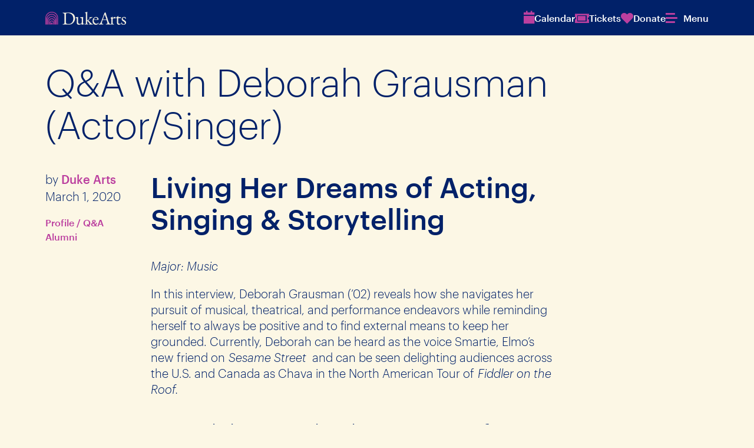

--- FILE ---
content_type: text/html; charset=UTF-8
request_url: https://arts.duke.edu/news/qa-with-deborah-grausman-actor-singer/
body_size: 18592
content:
<!DOCTYPE html>
<html lang="en-US">

<head>
    <meta charset="UTF-8" />
    <meta http-equiv="X-UA-Compatible" content="IE=edge,chrome=1">
    <meta name="viewport" content="width=device-width,initial-scale=1">
    <link rel="profile" href="http://gmpg.org/xfn/11" />
        <meta name='robots' content='index, follow, max-image-preview:large, max-snippet:-1, max-video-preview:-1' />

	<!-- This site is optimized with the Yoast SEO plugin v26.7 - https://yoast.com/wordpress/plugins/seo/ -->
	<title>Q&amp;A with Deborah Grausman (Actor/Singer) - Duke Arts</title><link rel="preload" as="font" href="https://arts.duke.edu/wp-content/themes/dukearts/assets/fonts/graphik/Graphik-Light-Web.woff" crossorigin><link rel="preload" as="font" href="https://arts.duke.edu/wp-content/themes/dukearts/assets/fonts/graphik/Graphik-Light-Web.woff2" crossorigin><link rel="preload" as="font" href="https://arts.duke.edu/wp-content/themes/dukearts/assets/fonts/graphik/Graphik-LightItalic-Web.woff" crossorigin><link rel="preload" as="font" href="https://arts.duke.edu/wp-content/themes/dukearts/assets/fonts/graphik/Graphik-LightItalic-Web.woff2" crossorigin><link rel="preload" as="font" href="https://arts.duke.edu/wp-content/themes/dukearts/assets/fonts/graphik/Graphik-Medium-Web.woff" crossorigin><link rel="preload" as="font" href="https://arts.duke.edu/wp-content/themes/dukearts/assets/fonts/graphik/Graphik-Medium-Web.woff2" crossorigin><link rel="preload" as="font" href="https://arts.duke.edu/wp-content/themes/dukearts/assets/fonts/graphik/Graphik-MediumItalic-Web.woff" crossorigin><link rel="preload" as="font" href="https://arts.duke.edu/wp-content/themes/dukearts/assets/fonts/graphik/Graphik-MediumItalic-Web.woff2" crossorigin>
	<link rel="canonical" href="https://arts.duke.edu/news/qa-with-deborah-grausman-actor-singer/" />
	<meta property="og:locale" content="en_US" />
	<meta property="og:type" content="article" />
	<meta property="og:title" content="Q&amp;A with Deborah Grausman (Actor/Singer) - Duke Arts" />
	<meta property="og:description" content="In this interview with Deborah Grausman (Trinity ’02), we learn how this former undergraduate has navigated her passion to perform and sing through opportunities such as doing voice-overs for Sesame Street, performing in productions of Fiddler on the Roof, The Secret Garden and Peter Pan, and more!" />
	<meta property="og:url" content="https://arts.duke.edu/news/qa-with-deborah-grausman-actor-singer/" />
	<meta property="og:site_name" content="Duke Arts" />
	<meta property="article:publisher" content="https://www.facebook.com/DukeArts/" />
	<meta property="article:published_time" content="2020-03-01T22:36:44+00:00" />
	<meta property="article:modified_time" content="2023-10-25T16:25:34+00:00" />
	<meta property="og:image" content="https://arts.duke.edu/wp-content/uploads/2023/10/deman_evening_panel-DSC00216-1920px.jpg" />
	<meta property="og:image:width" content="1400" />
	<meta property="og:image:height" content="930" />
	<meta property="og:image:type" content="image/jpeg" />
	<meta name="author" content="Matthew Lembo" />
	<meta name="twitter:card" content="summary_large_image" />
	<meta name="twitter:label1" content="Written by" />
	<meta name="twitter:data1" content="Matthew Lembo" />
	<meta name="twitter:label2" content="Est. reading time" />
	<meta name="twitter:data2" content="4 minutes" />
	<script type="application/ld+json" class="yoast-schema-graph">{"@context":"https://schema.org","@graph":[{"@type":"Article","@id":"https://arts.duke.edu/news/qa-with-deborah-grausman-actor-singer/#article","isPartOf":{"@id":"https://arts.duke.edu/news/qa-with-deborah-grausman-actor-singer/"},"author":[{"@id":"https://arts.duke.edu/#/schema/person/5ad8f6e5619f8c810100874231693677"}],"headline":"Q&#038;A with Deborah Grausman (Actor/Singer)","datePublished":"2020-03-01T22:36:44+00:00","dateModified":"2023-10-25T16:25:34+00:00","mainEntityOfPage":{"@id":"https://arts.duke.edu/news/qa-with-deborah-grausman-actor-singer/"},"wordCount":748,"publisher":{"@id":"https://arts.duke.edu/#organization"},"image":{"@id":"https://arts.duke.edu/news/qa-with-deborah-grausman-actor-singer/#primaryimage"},"thumbnailUrl":"https://arts.duke.edu/wp-content/uploads/2023/10/deman_evening_panel-DSC00216-1920px.jpg","keywords":["Alumni"],"articleSection":["Profile / Q&amp;A"],"inLanguage":"en-US"},{"@type":"WebPage","@id":"https://arts.duke.edu/news/qa-with-deborah-grausman-actor-singer/","url":"https://arts.duke.edu/news/qa-with-deborah-grausman-actor-singer/","name":"Q&A with Deborah Grausman (Actor/Singer) - Duke Arts","isPartOf":{"@id":"https://arts.duke.edu/#website"},"primaryImageOfPage":{"@id":"https://arts.duke.edu/news/qa-with-deborah-grausman-actor-singer/#primaryimage"},"image":{"@id":"https://arts.duke.edu/news/qa-with-deborah-grausman-actor-singer/#primaryimage"},"thumbnailUrl":"https://arts.duke.edu/wp-content/uploads/2023/10/deman_evening_panel-DSC00216-1920px.jpg","datePublished":"2020-03-01T22:36:44+00:00","dateModified":"2023-10-25T16:25:34+00:00","breadcrumb":{"@id":"https://arts.duke.edu/news/qa-with-deborah-grausman-actor-singer/#breadcrumb"},"inLanguage":"en-US","potentialAction":[{"@type":"ReadAction","target":["https://arts.duke.edu/news/qa-with-deborah-grausman-actor-singer/"]}]},{"@type":"ImageObject","inLanguage":"en-US","@id":"https://arts.duke.edu/news/qa-with-deborah-grausman-actor-singer/#primaryimage","url":"https://arts.duke.edu/wp-content/uploads/2023/10/deman_evening_panel-DSC00216-1920px.jpg","contentUrl":"https://arts.duke.edu/wp-content/uploads/2023/10/deman_evening_panel-DSC00216-1920px.jpg","width":1400,"height":930},{"@type":"BreadcrumbList","@id":"https://arts.duke.edu/news/qa-with-deborah-grausman-actor-singer/#breadcrumb","itemListElement":[{"@type":"ListItem","position":1,"name":"Home","item":"https://arts.duke.edu/"},{"@type":"ListItem","position":2,"name":"Q&#038;A with Deborah Grausman (Actor/Singer)"}]},{"@type":"WebSite","@id":"https://arts.duke.edu/#website","url":"https://arts.duke.edu/","name":"Duke Arts","description":"Experience. Create. Explore with us.","publisher":{"@id":"https://arts.duke.edu/#organization"},"potentialAction":[{"@type":"SearchAction","target":{"@type":"EntryPoint","urlTemplate":"https://arts.duke.edu/?s={search_term_string}"},"query-input":{"@type":"PropertyValueSpecification","valueRequired":true,"valueName":"search_term_string"}}],"inLanguage":"en-US"},{"@type":"Organization","@id":"https://arts.duke.edu/#organization","name":"Duke Arts","url":"https://arts.duke.edu/","logo":{"@type":"ImageObject","inLanguage":"en-US","@id":"https://arts.duke.edu/#/schema/logo/image/","url":"https://arts.duke.edu/wp-content/uploads/2024/05/duke_arts.jpg","contentUrl":"https://arts.duke.edu/wp-content/uploads/2024/05/duke_arts.jpg","width":2560,"height":1440,"caption":"Duke Arts"},"image":{"@id":"https://arts.duke.edu/#/schema/logo/image/"},"sameAs":["https://www.facebook.com/DukeArts/"]},{"@type":"Person","@id":"https://arts.duke.edu/#/schema/person/5ad8f6e5619f8c810100874231693677","name":"Matthew Lembo","image":{"@type":"ImageObject","inLanguage":"en-US","@id":"https://arts.duke.edu/#/schema/person/image/de38d5fb3da19933cea113efeccfab39","url":"https://secure.gravatar.com/avatar/f2757b230084676cebd12fc3b6cc304fe0a8e61823fe962dc0106fe3e33bd77d?s=96&d=mm&r=g","contentUrl":"https://secure.gravatar.com/avatar/f2757b230084676cebd12fc3b6cc304fe0a8e61823fe962dc0106fe3e33bd77d?s=96&d=mm&r=g","caption":"Matthew Lembo"}}]}</script>
	<!-- / Yoast SEO plugin. -->


<link rel='dns-prefetch' href='//cdn.jsdelivr.net' />
<link rel='dns-prefetch' href='//cdnjs.cloudflare.com' />
<link rel='dns-prefetch' href='//kit.fontawesome.com' />
<link rel='dns-prefetch' href='//www.googletagmanager.com' />
<link rel='dns-prefetch' href='//alertbar.oit.duke.edu' />
<link rel='dns-prefetch' href='//hb.wpmucdn.com' />
<link href='//hb.wpmucdn.com' rel='preconnect' />
<link rel="alternate" title="oEmbed (JSON)" type="application/json+oembed" href="https://arts.duke.edu/wp-json/oembed/1.0/embed?url=https%3A%2F%2Farts.duke.edu%2Fnews%2Fqa-with-deborah-grausman-actor-singer%2F" />
<link rel="alternate" title="oEmbed (XML)" type="text/xml+oembed" href="https://arts.duke.edu/wp-json/oembed/1.0/embed?url=https%3A%2F%2Farts.duke.edu%2Fnews%2Fqa-with-deborah-grausman-actor-singer%2F&#038;format=xml" />
<style id='wp-img-auto-sizes-contain-inline-css' type='text/css'>
img:is([sizes=auto i],[sizes^="auto," i]){contain-intrinsic-size:3000px 1500px}
/*# sourceURL=wp-img-auto-sizes-contain-inline-css */
</style>
<link rel='stylesheet' id='dashicons-css' href='https://hb.wpmucdn.com/arts.duke.edu/445bc434-2046-4480-b040-39fada193b30.css' type='text/css' media='all' />
<link rel='stylesheet' id='post-views-counter-frontend-css' href='https://hb.wpmucdn.com/arts.duke.edu/9d9262d8-8f05-4ef6-b99f-6d6300b90e12.css' type='text/css' media='all' />
<style id='wp-emoji-styles-inline-css' type='text/css'>

	img.wp-smiley, img.emoji {
		display: inline !important;
		border: none !important;
		box-shadow: none !important;
		height: 1em !important;
		width: 1em !important;
		margin: 0 0.07em !important;
		vertical-align: -0.1em !important;
		background: none !important;
		padding: 0 !important;
	}
/*# sourceURL=wp-emoji-styles-inline-css */
</style>
<link rel='stylesheet' id='wp-block-library-css' href='https://hb.wpmucdn.com/arts.duke.edu/bb6b9a64-ef75-4c5c-80aa-fe82176eccf2.css' type='text/css' media='all' />
<style id='global-styles-inline-css' type='text/css'>
:root{--wp--preset--aspect-ratio--square: 1;--wp--preset--aspect-ratio--4-3: 4/3;--wp--preset--aspect-ratio--3-4: 3/4;--wp--preset--aspect-ratio--3-2: 3/2;--wp--preset--aspect-ratio--2-3: 2/3;--wp--preset--aspect-ratio--16-9: 16/9;--wp--preset--aspect-ratio--9-16: 9/16;--wp--preset--color--black: #000000;--wp--preset--color--cyan-bluish-gray: #abb8c3;--wp--preset--color--white: #ffffff;--wp--preset--color--pale-pink: #f78da7;--wp--preset--color--vivid-red: #cf2e2e;--wp--preset--color--luminous-vivid-orange: #ff6900;--wp--preset--color--luminous-vivid-amber: #fcb900;--wp--preset--color--light-green-cyan: #7bdcb5;--wp--preset--color--vivid-green-cyan: #00d084;--wp--preset--color--pale-cyan-blue: #8ed1fc;--wp--preset--color--vivid-cyan-blue: #0693e3;--wp--preset--color--vivid-purple: #9b51e0;--wp--preset--color--duke-blue: #012169;--wp--preset--color--dukearts-purple: #bb3f9f;--wp--preset--color--shale-blue: #0577b1;--wp--preset--color--magnolia: #1d6363;--wp--preset--color--copper: #c84e00;--wp--preset--color--persimmon: #e89923;--wp--preset--color--dandelion: #ffd960;--wp--preset--color--ginger-beer: #fcf7e5;--wp--preset--color--shackleford: #dad0c6;--wp--preset--color--dogwood: #988675;--wp--preset--color--limestone: #e5e5e5;--wp--preset--color--granite: #b5b5b5;--wp--preset--color--graphite: #666666;--wp--preset--color--cast-iron: #262626;--wp--preset--gradient--vivid-cyan-blue-to-vivid-purple: linear-gradient(135deg,rgb(6,147,227) 0%,rgb(155,81,224) 100%);--wp--preset--gradient--light-green-cyan-to-vivid-green-cyan: linear-gradient(135deg,rgb(122,220,180) 0%,rgb(0,208,130) 100%);--wp--preset--gradient--luminous-vivid-amber-to-luminous-vivid-orange: linear-gradient(135deg,rgb(252,185,0) 0%,rgb(255,105,0) 100%);--wp--preset--gradient--luminous-vivid-orange-to-vivid-red: linear-gradient(135deg,rgb(255,105,0) 0%,rgb(207,46,46) 100%);--wp--preset--gradient--very-light-gray-to-cyan-bluish-gray: linear-gradient(135deg,rgb(238,238,238) 0%,rgb(169,184,195) 100%);--wp--preset--gradient--cool-to-warm-spectrum: linear-gradient(135deg,rgb(74,234,220) 0%,rgb(151,120,209) 20%,rgb(207,42,186) 40%,rgb(238,44,130) 60%,rgb(251,105,98) 80%,rgb(254,248,76) 100%);--wp--preset--gradient--blush-light-purple: linear-gradient(135deg,rgb(255,206,236) 0%,rgb(152,150,240) 100%);--wp--preset--gradient--blush-bordeaux: linear-gradient(135deg,rgb(254,205,165) 0%,rgb(254,45,45) 50%,rgb(107,0,62) 100%);--wp--preset--gradient--luminous-dusk: linear-gradient(135deg,rgb(255,203,112) 0%,rgb(199,81,192) 50%,rgb(65,88,208) 100%);--wp--preset--gradient--pale-ocean: linear-gradient(135deg,rgb(255,245,203) 0%,rgb(182,227,212) 50%,rgb(51,167,181) 100%);--wp--preset--gradient--electric-grass: linear-gradient(135deg,rgb(202,248,128) 0%,rgb(113,206,126) 100%);--wp--preset--gradient--midnight: linear-gradient(135deg,rgb(2,3,129) 0%,rgb(40,116,252) 100%);--wp--preset--font-size--small: clamp(0.875rem, 0.875rem + ((1vw - 0.2rem) * 0.063), 0.925rem);--wp--preset--font-size--medium: clamp(0.875rem, 0.875rem + ((1vw - 0.2rem) * 0.469), 1.25rem);--wp--preset--font-size--large: clamp(1.052rem, 1.052rem + ((1vw - 0.2rem) * 0.716), 1.625rem);--wp--preset--font-size--x-large: clamp(1.25rem, 1.25rem + ((1vw - 0.2rem) * 0.938), 2rem);--wp--preset--spacing--20: 0.44rem;--wp--preset--spacing--30: 0.67rem;--wp--preset--spacing--40: 1rem;--wp--preset--spacing--50: 1.5rem;--wp--preset--spacing--60: 2.25rem;--wp--preset--spacing--70: 3.38rem;--wp--preset--spacing--80: 5.06rem;--wp--preset--shadow--natural: 6px 6px 9px rgba(0, 0, 0, 0.2);--wp--preset--shadow--deep: 12px 12px 50px rgba(0, 0, 0, 0.4);--wp--preset--shadow--sharp: 6px 6px 0px rgba(0, 0, 0, 0.2);--wp--preset--shadow--outlined: 6px 6px 0px -3px rgb(255, 255, 255), 6px 6px rgb(0, 0, 0);--wp--preset--shadow--crisp: 6px 6px 0px rgb(0, 0, 0);}:root { --wp--style--global--content-size: 1360px;--wp--style--global--wide-size: 1360px; }:where(body) { margin: 0; }.wp-site-blocks { padding-top: var(--wp--style--root--padding-top); padding-bottom: var(--wp--style--root--padding-bottom); }.has-global-padding { padding-right: var(--wp--style--root--padding-right); padding-left: var(--wp--style--root--padding-left); }.has-global-padding > .alignfull { margin-right: calc(var(--wp--style--root--padding-right) * -1); margin-left: calc(var(--wp--style--root--padding-left) * -1); }.has-global-padding :where(:not(.alignfull.is-layout-flow) > .has-global-padding:not(.wp-block-block, .alignfull)) { padding-right: 0; padding-left: 0; }.has-global-padding :where(:not(.alignfull.is-layout-flow) > .has-global-padding:not(.wp-block-block, .alignfull)) > .alignfull { margin-left: 0; margin-right: 0; }.wp-site-blocks > .alignleft { float: left; margin-right: 2em; }.wp-site-blocks > .alignright { float: right; margin-left: 2em; }.wp-site-blocks > .aligncenter { justify-content: center; margin-left: auto; margin-right: auto; }:where(.wp-site-blocks) > * { margin-block-start: 24px; margin-block-end: 0; }:where(.wp-site-blocks) > :first-child { margin-block-start: 0; }:where(.wp-site-blocks) > :last-child { margin-block-end: 0; }:root { --wp--style--block-gap: 24px; }:root :where(.is-layout-flow) > :first-child{margin-block-start: 0;}:root :where(.is-layout-flow) > :last-child{margin-block-end: 0;}:root :where(.is-layout-flow) > *{margin-block-start: 24px;margin-block-end: 0;}:root :where(.is-layout-constrained) > :first-child{margin-block-start: 0;}:root :where(.is-layout-constrained) > :last-child{margin-block-end: 0;}:root :where(.is-layout-constrained) > *{margin-block-start: 24px;margin-block-end: 0;}:root :where(.is-layout-flex){gap: 24px;}:root :where(.is-layout-grid){gap: 24px;}.is-layout-flow > .alignleft{float: left;margin-inline-start: 0;margin-inline-end: 2em;}.is-layout-flow > .alignright{float: right;margin-inline-start: 2em;margin-inline-end: 0;}.is-layout-flow > .aligncenter{margin-left: auto !important;margin-right: auto !important;}.is-layout-constrained > .alignleft{float: left;margin-inline-start: 0;margin-inline-end: 2em;}.is-layout-constrained > .alignright{float: right;margin-inline-start: 2em;margin-inline-end: 0;}.is-layout-constrained > .aligncenter{margin-left: auto !important;margin-right: auto !important;}.is-layout-constrained > :where(:not(.alignleft):not(.alignright):not(.alignfull)){max-width: var(--wp--style--global--content-size);margin-left: auto !important;margin-right: auto !important;}.is-layout-constrained > .alignwide{max-width: var(--wp--style--global--wide-size);}body .is-layout-flex{display: flex;}.is-layout-flex{flex-wrap: wrap;align-items: center;}.is-layout-flex > :is(*, div){margin: 0;}body .is-layout-grid{display: grid;}.is-layout-grid > :is(*, div){margin: 0;}body{--wp--style--root--padding-top: 0;--wp--style--root--padding-right: clamp(20px,8vw,200px);--wp--style--root--padding-bottom: 0;--wp--style--root--padding-left: clamp(20px,8vw,200px);}a:where(:not(.wp-element-button)){text-decoration: underline;}:root :where(.wp-element-button, .wp-block-button__link){background-color: #32373c;border-width: 0;color: #fff;font-family: inherit;font-size: inherit;font-style: inherit;font-weight: inherit;letter-spacing: inherit;line-height: inherit;padding-top: calc(0.667em + 2px);padding-right: calc(1.333em + 2px);padding-bottom: calc(0.667em + 2px);padding-left: calc(1.333em + 2px);text-decoration: none;text-transform: inherit;}.has-black-color{color: var(--wp--preset--color--black) !important;}.has-cyan-bluish-gray-color{color: var(--wp--preset--color--cyan-bluish-gray) !important;}.has-white-color{color: var(--wp--preset--color--white) !important;}.has-pale-pink-color{color: var(--wp--preset--color--pale-pink) !important;}.has-vivid-red-color{color: var(--wp--preset--color--vivid-red) !important;}.has-luminous-vivid-orange-color{color: var(--wp--preset--color--luminous-vivid-orange) !important;}.has-luminous-vivid-amber-color{color: var(--wp--preset--color--luminous-vivid-amber) !important;}.has-light-green-cyan-color{color: var(--wp--preset--color--light-green-cyan) !important;}.has-vivid-green-cyan-color{color: var(--wp--preset--color--vivid-green-cyan) !important;}.has-pale-cyan-blue-color{color: var(--wp--preset--color--pale-cyan-blue) !important;}.has-vivid-cyan-blue-color{color: var(--wp--preset--color--vivid-cyan-blue) !important;}.has-vivid-purple-color{color: var(--wp--preset--color--vivid-purple) !important;}.has-duke-blue-color{color: var(--wp--preset--color--duke-blue) !important;}.has-dukearts-purple-color{color: var(--wp--preset--color--dukearts-purple) !important;}.has-shale-blue-color{color: var(--wp--preset--color--shale-blue) !important;}.has-magnolia-color{color: var(--wp--preset--color--magnolia) !important;}.has-copper-color{color: var(--wp--preset--color--copper) !important;}.has-persimmon-color{color: var(--wp--preset--color--persimmon) !important;}.has-dandelion-color{color: var(--wp--preset--color--dandelion) !important;}.has-ginger-beer-color{color: var(--wp--preset--color--ginger-beer) !important;}.has-shackleford-color{color: var(--wp--preset--color--shackleford) !important;}.has-dogwood-color{color: var(--wp--preset--color--dogwood) !important;}.has-limestone-color{color: var(--wp--preset--color--limestone) !important;}.has-granite-color{color: var(--wp--preset--color--granite) !important;}.has-graphite-color{color: var(--wp--preset--color--graphite) !important;}.has-cast-iron-color{color: var(--wp--preset--color--cast-iron) !important;}.has-black-background-color{background-color: var(--wp--preset--color--black) !important;}.has-cyan-bluish-gray-background-color{background-color: var(--wp--preset--color--cyan-bluish-gray) !important;}.has-white-background-color{background-color: var(--wp--preset--color--white) !important;}.has-pale-pink-background-color{background-color: var(--wp--preset--color--pale-pink) !important;}.has-vivid-red-background-color{background-color: var(--wp--preset--color--vivid-red) !important;}.has-luminous-vivid-orange-background-color{background-color: var(--wp--preset--color--luminous-vivid-orange) !important;}.has-luminous-vivid-amber-background-color{background-color: var(--wp--preset--color--luminous-vivid-amber) !important;}.has-light-green-cyan-background-color{background-color: var(--wp--preset--color--light-green-cyan) !important;}.has-vivid-green-cyan-background-color{background-color: var(--wp--preset--color--vivid-green-cyan) !important;}.has-pale-cyan-blue-background-color{background-color: var(--wp--preset--color--pale-cyan-blue) !important;}.has-vivid-cyan-blue-background-color{background-color: var(--wp--preset--color--vivid-cyan-blue) !important;}.has-vivid-purple-background-color{background-color: var(--wp--preset--color--vivid-purple) !important;}.has-duke-blue-background-color{background-color: var(--wp--preset--color--duke-blue) !important;}.has-dukearts-purple-background-color{background-color: var(--wp--preset--color--dukearts-purple) !important;}.has-shale-blue-background-color{background-color: var(--wp--preset--color--shale-blue) !important;}.has-magnolia-background-color{background-color: var(--wp--preset--color--magnolia) !important;}.has-copper-background-color{background-color: var(--wp--preset--color--copper) !important;}.has-persimmon-background-color{background-color: var(--wp--preset--color--persimmon) !important;}.has-dandelion-background-color{background-color: var(--wp--preset--color--dandelion) !important;}.has-ginger-beer-background-color{background-color: var(--wp--preset--color--ginger-beer) !important;}.has-shackleford-background-color{background-color: var(--wp--preset--color--shackleford) !important;}.has-dogwood-background-color{background-color: var(--wp--preset--color--dogwood) !important;}.has-limestone-background-color{background-color: var(--wp--preset--color--limestone) !important;}.has-granite-background-color{background-color: var(--wp--preset--color--granite) !important;}.has-graphite-background-color{background-color: var(--wp--preset--color--graphite) !important;}.has-cast-iron-background-color{background-color: var(--wp--preset--color--cast-iron) !important;}.has-black-border-color{border-color: var(--wp--preset--color--black) !important;}.has-cyan-bluish-gray-border-color{border-color: var(--wp--preset--color--cyan-bluish-gray) !important;}.has-white-border-color{border-color: var(--wp--preset--color--white) !important;}.has-pale-pink-border-color{border-color: var(--wp--preset--color--pale-pink) !important;}.has-vivid-red-border-color{border-color: var(--wp--preset--color--vivid-red) !important;}.has-luminous-vivid-orange-border-color{border-color: var(--wp--preset--color--luminous-vivid-orange) !important;}.has-luminous-vivid-amber-border-color{border-color: var(--wp--preset--color--luminous-vivid-amber) !important;}.has-light-green-cyan-border-color{border-color: var(--wp--preset--color--light-green-cyan) !important;}.has-vivid-green-cyan-border-color{border-color: var(--wp--preset--color--vivid-green-cyan) !important;}.has-pale-cyan-blue-border-color{border-color: var(--wp--preset--color--pale-cyan-blue) !important;}.has-vivid-cyan-blue-border-color{border-color: var(--wp--preset--color--vivid-cyan-blue) !important;}.has-vivid-purple-border-color{border-color: var(--wp--preset--color--vivid-purple) !important;}.has-duke-blue-border-color{border-color: var(--wp--preset--color--duke-blue) !important;}.has-dukearts-purple-border-color{border-color: var(--wp--preset--color--dukearts-purple) !important;}.has-shale-blue-border-color{border-color: var(--wp--preset--color--shale-blue) !important;}.has-magnolia-border-color{border-color: var(--wp--preset--color--magnolia) !important;}.has-copper-border-color{border-color: var(--wp--preset--color--copper) !important;}.has-persimmon-border-color{border-color: var(--wp--preset--color--persimmon) !important;}.has-dandelion-border-color{border-color: var(--wp--preset--color--dandelion) !important;}.has-ginger-beer-border-color{border-color: var(--wp--preset--color--ginger-beer) !important;}.has-shackleford-border-color{border-color: var(--wp--preset--color--shackleford) !important;}.has-dogwood-border-color{border-color: var(--wp--preset--color--dogwood) !important;}.has-limestone-border-color{border-color: var(--wp--preset--color--limestone) !important;}.has-granite-border-color{border-color: var(--wp--preset--color--granite) !important;}.has-graphite-border-color{border-color: var(--wp--preset--color--graphite) !important;}.has-cast-iron-border-color{border-color: var(--wp--preset--color--cast-iron) !important;}.has-vivid-cyan-blue-to-vivid-purple-gradient-background{background: var(--wp--preset--gradient--vivid-cyan-blue-to-vivid-purple) !important;}.has-light-green-cyan-to-vivid-green-cyan-gradient-background{background: var(--wp--preset--gradient--light-green-cyan-to-vivid-green-cyan) !important;}.has-luminous-vivid-amber-to-luminous-vivid-orange-gradient-background{background: var(--wp--preset--gradient--luminous-vivid-amber-to-luminous-vivid-orange) !important;}.has-luminous-vivid-orange-to-vivid-red-gradient-background{background: var(--wp--preset--gradient--luminous-vivid-orange-to-vivid-red) !important;}.has-very-light-gray-to-cyan-bluish-gray-gradient-background{background: var(--wp--preset--gradient--very-light-gray-to-cyan-bluish-gray) !important;}.has-cool-to-warm-spectrum-gradient-background{background: var(--wp--preset--gradient--cool-to-warm-spectrum) !important;}.has-blush-light-purple-gradient-background{background: var(--wp--preset--gradient--blush-light-purple) !important;}.has-blush-bordeaux-gradient-background{background: var(--wp--preset--gradient--blush-bordeaux) !important;}.has-luminous-dusk-gradient-background{background: var(--wp--preset--gradient--luminous-dusk) !important;}.has-pale-ocean-gradient-background{background: var(--wp--preset--gradient--pale-ocean) !important;}.has-electric-grass-gradient-background{background: var(--wp--preset--gradient--electric-grass) !important;}.has-midnight-gradient-background{background: var(--wp--preset--gradient--midnight) !important;}.has-small-font-size{font-size: var(--wp--preset--font-size--small) !important;}.has-medium-font-size{font-size: var(--wp--preset--font-size--medium) !important;}.has-large-font-size{font-size: var(--wp--preset--font-size--large) !important;}.has-x-large-font-size{font-size: var(--wp--preset--font-size--x-large) !important;}
/*# sourceURL=global-styles-inline-css */
</style>

<link rel='stylesheet' id='duke-alert-css' href='https://hb.wpmucdn.com/arts.duke.edu/4797391d-48e1-451b-b63d-dfbaa0be4468.css' type='text/css' media='screen' />
<link rel='stylesheet' id='main-style-css' href='https://arts.duke.edu/wp-content/themes/dukearts/assets/css/theme.css?ver=1.7.0' type='text/css' media='all' />
<link rel='stylesheet' id='overrides-css' href='https://arts.duke.edu/wp-content/themes/dukearts/assets/css/overrides.css?ver=1.7.0' type='text/css' media='all' />
<script type="text/javascript" src="https://hb.wpmucdn.com/arts.duke.edu/9acf4a97-6450-4c33-b9c4-73d3b0c1920d.js" id="wphb-1-js"></script>
<script type="text/javascript" id="wphb-2-js-before">
/* <![CDATA[ */
var pvcArgsFrontend = {"mode":"js","postID":29537,"requestURL":"https:\/\/arts.duke.edu\/wp-admin\/admin-ajax.php","nonce":"c930aae7bf","dataStorage":"cookies","multisite":false,"path":"\/","domain":""};

//# sourceURL=wphb-2-js-before
/* ]]> */
</script>
<script type="text/javascript" src="https://hb.wpmucdn.com/arts.duke.edu/efac4765-96f2-4508-8028-3b8c50fd9d03.js" id="wphb-2-js"></script>
<script type="text/javascript" src="https://arts.duke.edu/wp-content/themes/dukearts/assets/js/global.js?ver=1.7.0" id="global-js"></script>
<script type="text/javascript" src="https://kit.fontawesome.com/d10e24d8ca.js?ver=1.7.0" id="font-awesome-js"></script>

<!-- Google tag (gtag.js) snippet added by Site Kit -->
<!-- Google Analytics snippet added by Site Kit -->
<script type="text/javascript" src="https://www.googletagmanager.com/gtag/js?id=GT-TX294GJ" id="google_gtagjs-js" async></script>
<script type="text/javascript" id="google_gtagjs-js-after">
/* <![CDATA[ */
window.dataLayer = window.dataLayer || [];function gtag(){dataLayer.push(arguments);}
gtag("set","linker",{"domains":["arts.duke.edu"]});
gtag("js", new Date());
gtag("set", "developer_id.dZTNiMT", true);
gtag("config", "GT-TX294GJ");
 window._googlesitekit = window._googlesitekit || {}; window._googlesitekit.throttledEvents = []; window._googlesitekit.gtagEvent = (name, data) => { var key = JSON.stringify( { name, data } ); if ( !! window._googlesitekit.throttledEvents[ key ] ) { return; } window._googlesitekit.throttledEvents[ key ] = true; setTimeout( () => { delete window._googlesitekit.throttledEvents[ key ]; }, 5 ); gtag( "event", name, { ...data, event_source: "site-kit" } ); }; 
//# sourceURL=google_gtagjs-js-after
/* ]]> */
</script>
<link rel="https://api.w.org/" href="https://arts.duke.edu/wp-json/" /><link rel="alternate" title="JSON" type="application/json" href="https://arts.duke.edu/wp-json/wp/v2/posts/29537" /><link rel="EditURI" type="application/rsd+xml" title="RSD" href="https://arts.duke.edu/xmlrpc.php?rsd" />
<meta name="generator" content="WordPress 6.9" />
<link rel='shortlink' href='https://arts.duke.edu/?p=29537' />
<meta name="generator" content="Site Kit by Google 1.170.0" />  <script>
    (function($) {
      $(document).on('facetwp-refresh', function() {
          if ( FWP.soft_refresh == true )  {
            FWP.enable_scroll = true;
          } else {
            FWP.enable_scroll = false;
          }
      });
      $(document).on('facetwp-loaded', function() {
        if (FWP.enable_scroll == true) {
          $('html, body').animate({
            scrollTop: $('.facetwp-template').parents('section').offset().top - $('#top-header').height() // Scroll to the top of the element with class "facetp-template"
          }, 150);
        }
      });
    })(jQuery);
  </script>
			<link rel="preload" href="https://arts.duke.edu/wp-content/plugins/hustle/assets/hustle-ui/fonts/hustle-icons-font.woff2" as="font" type="font/woff2" crossorigin>
		<style id="hustle-module-1-0-styles" class="hustle-module-styles hustle-module-styles-1">.hustle-ui.module_id_1 .hustle-popup-content {max-width: 800px;} .hustle-ui.module_id_1  {padding-right: 15px;padding-left: 15px;}.hustle-ui.module_id_1  .hustle-popup-content .hustle-info,.hustle-ui.module_id_1  .hustle-popup-content .hustle-optin {padding-top: 10px;padding-bottom: 10px;}@media screen and (min-width: 783px) {.hustle-ui:not(.hustle-size--small).module_id_1  {padding-right: 15px;padding-left: 15px;}.hustle-ui:not(.hustle-size--small).module_id_1  .hustle-popup-content .hustle-info,.hustle-ui:not(.hustle-size--small).module_id_1  .hustle-popup-content .hustle-optin {padding-top: 10px;padding-bottom: 10px;}} .hustle-ui.module_id_1 .hustle-layout {margin: 0px 0px 0px 0px;padding: 250px 0px 0px 0px;border-width: 0px 0px 0px 0px;border-style: solid;border-color: #DADADA;border-radius: 0px 0px 0px 0px;overflow: hidden;background-color: rgb(163,39,135);-moz-box-shadow: 0px 0px 0px 0px rgba(0,0,0,0);-webkit-box-shadow: 0px 0px 0px 0px rgba(0,0,0,0);box-shadow: 0px 0px 0px 0px rgba(0,0,0,0);background-image: url(https://arts.duke.edu/wp-content/uploads/2025/11/Black-Friday-Sale-Background-1080x1080-1.png);background-repeat: no-repeat;background-size: 170% auto;background-position: right top;background-clip: padding-box;}@media screen and (min-width: 783px) {.hustle-ui:not(.hustle-size--small).module_id_1 .hustle-layout {margin: 0px 0px 0px 0px;padding: 0px 300px 100px 0px;border-width: 0px 0px 0px 0px;border-style: solid;border-radius: 0px 0px 0px 0px;-moz-box-shadow: 0px 0px 0px 0px rgba(0,0,0,0);-webkit-box-shadow: 0px 0px 0px 0px rgba(0,0,0,0);box-shadow: 0px 0px 0px 0px rgba(0,0,0,0);background-repeat: no-repeat;background-size: cover;background-position: right center;}} .hustle-ui.module_id_1 .hustle-layout .hustle-layout-content {padding: 50px 40px 40px 40px;border-width: 0px 0px 0px 0px;border-style: solid;border-radius: 0px 0px 0px 0px;border-color: rgba(0,0,0,0);background-color: #78B5D1;-moz-box-shadow: 0px 0px 0px 0px rgba(0,0,0,0);-webkit-box-shadow: 0px 0px 0px 0px rgba(0,0,0,0);box-shadow: 0px 0px 0px 0px rgba(0,0,0,0);}.hustle-ui.module_id_1 .hustle-main-wrapper {position: relative;padding:32px 0 0;}@media screen and (min-width: 783px) {.hustle-ui:not(.hustle-size--small).module_id_1 .hustle-layout .hustle-layout-content {padding: 90px 40px 90px 50px;border-width: 0px 0px 0px 0px;border-style: solid;border-radius: 0% 0% 60% 0%;-moz-box-shadow: 0px 0px 0px 0px rgba(0,0,0,0);-webkit-box-shadow: 0px 0px 0px 0px rgba(0,0,0,0);box-shadow: 0px 0px 0px 0px rgba(0,0,0,0);}}@media screen and (min-width: 783px) {.hustle-ui:not(.hustle-size--small).module_id_1 .hustle-main-wrapper {padding:32px 0 0;}}  .hustle-ui.module_id_1 .hustle-layout .hustle-content {margin: 0px 0px 0px 0px;padding: 50px 40px 40px 40px;border-width: 0px 0px 0px 0px;border-style: solid;border-radius: 0px 0px 0px 0px;border-color: rgba(0,0,0,0);background-color: rgba(0,0,0,0);-moz-box-shadow: 0px 0px 0px 0px rgba(0,0,0,0);-webkit-box-shadow: 0px 0px 0px 0px rgba(0,0,0,0);box-shadow: 0px 0px 0px 0px rgba(0,0,0,0);}.hustle-ui.module_id_1 .hustle-layout .hustle-content .hustle-content-wrap {padding: 50px 0 40px 0;}@media screen and (min-width: 783px) {.hustle-ui:not(.hustle-size--small).module_id_1 .hustle-layout .hustle-content {margin: 0px 0px 0px 0px;padding: 40px 40px 40px 50px;border-width: 0px 0px 0px 0px;border-style: solid;border-radius: 0% 0% 60% 0%;-moz-box-shadow: 0px 0px 0px 0px rgba(0,0,0,0);-webkit-box-shadow: 0px 0px 0px 0px rgba(0,0,0,0);box-shadow: 0px 0px 0px 0px rgba(0,0,0,0);}.hustle-ui:not(.hustle-size--small).module_id_1 .hustle-layout .hustle-content .hustle-content-wrap {padding: 40px 0 40px 0;}} .hustle-ui.module_id_1 .hustle-layout .hustle-title {display: block;margin: 0px 0px 20px 0px;padding: 46px 0px 0px 0px;border-width: 0px 0px 0px 0px;border-style: solid;border-color: rgba(0,0,0,0);border-radius: 0px 0px 0px 0px;background-color: rgba(0,0,0,0);box-shadow: 0px 0px 0px 0px rgba(0,0,0,0);-moz-box-shadow: 0px 0px 0px 0px rgba(0,0,0,0);-webkit-box-shadow: 0px 0px 0px 0px rgba(0,0,0,0);color: #fcf7e5;font: 700 33px/46px Roboto;font-style: normal;letter-spacing: 0px;text-transform: none;text-decoration: none;text-align: center;}@media screen and (min-width: 783px) {.hustle-ui:not(.hustle-size--small).module_id_1 .hustle-layout .hustle-title {margin: 0px 0px 20px 0px;padding: 50px 0px 0px 0px;border-width: 0px 0px 0px 0px;border-style: solid;border-radius: 0px 0px 0px 0px;box-shadow: 0px 0px 0px 0px rgba(0,0,0,0);-moz-box-shadow: 0px 0px 0px 0px rgba(0,0,0,0);-webkit-box-shadow: 0px 0px 0px 0px rgba(0,0,0,0);font: 700 55px/56px Roboto;font-style: normal;letter-spacing: 0px;text-transform: none;text-decoration: none;text-align: left;}} .hustle-ui.module_id_1 .hustle-layout .hustle-group-content {margin: 5px 0px 10px 0px;padding: 0px 0px 0px 0px;border-color: rgba(0,0,0,0);border-width: 0px 0px 0px 0px;border-style: solid;color: #fcf7e5;}.hustle-ui.module_id_1 .hustle-layout .hustle-group-content b,.hustle-ui.module_id_1 .hustle-layout .hustle-group-content strong {font-weight: bold;}.hustle-ui.module_id_1 .hustle-layout .hustle-group-content a,.hustle-ui.module_id_1 .hustle-layout .hustle-group-content a:visited {color: #bb3f9f;}.hustle-ui.module_id_1 .hustle-layout .hustle-group-content a:hover {color: #4D95B6;}.hustle-ui.module_id_1 .hustle-layout .hustle-group-content a:focus,.hustle-ui.module_id_1 .hustle-layout .hustle-group-content a:active {color: #4D95B6;}@media screen and (min-width: 783px) {.hustle-ui:not(.hustle-size--small).module_id_1 .hustle-layout .hustle-group-content {margin: 5px 0px 0px 0px;padding: 0px 0px 0px 0px;border-width: 0px 0px 0px 0px;border-style: solid;}}.hustle-ui.module_id_1 .hustle-layout .hustle-group-content {color: #fcf7e5;font-size: 16px;line-height: 26px;font-family: Roboto;}@media screen and (min-width: 783px) {.hustle-ui:not(.hustle-size--small).module_id_1 .hustle-layout .hustle-group-content {font-size: 16px;line-height: 26px;}}.hustle-ui.module_id_1 .hustle-layout .hustle-group-content p:not([class*="forminator-"]) {margin: 0 0 10px;color: #fcf7e5;font: 400 16px/26px Roboto;font-style: normal;letter-spacing: -0.25px;text-transform: none;text-decoration: none;}.hustle-ui.module_id_1 .hustle-layout .hustle-group-content p:not([class*="forminator-"]):last-child {margin-bottom: 0;}@media screen and (min-width: 783px) {.hustle-ui:not(.hustle-size--small).module_id_1 .hustle-layout .hustle-group-content p:not([class*="forminator-"]) {margin: 0 0 10px;font: 500 16px/26px Roboto;font-style: normal;letter-spacing: -0.25px;text-transform: none;text-decoration: none;}.hustle-ui:not(.hustle-size--small).module_id_1 .hustle-layout .hustle-group-content p:not([class*="forminator-"]):last-child {margin-bottom: 0;}}.hustle-ui.module_id_1 .hustle-layout .hustle-group-content h1:not([class*="forminator-"]) {margin: 0 0 10px;color: #fcf7e5;font: 700 28px/1.4em Roboto;font-style: normal;letter-spacing: 0px;text-transform: none;text-decoration: none;}.hustle-ui.module_id_1 .hustle-layout .hustle-group-content h1:not([class*="forminator-"]):last-child {margin-bottom: 0;}@media screen and (min-width: 783px) {.hustle-ui:not(.hustle-size--small).module_id_1 .hustle-layout .hustle-group-content h1:not([class*="forminator-"]) {margin: 0 0 10px;font: 700 28px/1.4em Roboto;font-style: normal;letter-spacing: 0px;text-transform: none;text-decoration: none;}.hustle-ui:not(.hustle-size--small).module_id_1 .hustle-layout .hustle-group-content h1:not([class*="forminator-"]):last-child {margin-bottom: 0;}}.hustle-ui.module_id_1 .hustle-layout .hustle-group-content h2:not([class*="forminator-"]) {margin: 0 0 10px;color: #fcf7e5;font: 700 22px/1.4em Roboto;font-style: normal;letter-spacing: 0px;text-transform: none;text-decoration: none;}.hustle-ui.module_id_1 .hustle-layout .hustle-group-content h2:not([class*="forminator-"]):last-child {margin-bottom: 0;}@media screen and (min-width: 783px) {.hustle-ui:not(.hustle-size--small).module_id_1 .hustle-layout .hustle-group-content h2:not([class*="forminator-"]) {margin: 0 0 10px;font: 700 22px/1.4em Roboto;font-style: normal;letter-spacing: 0px;text-transform: none;text-decoration: none;}.hustle-ui:not(.hustle-size--small).module_id_1 .hustle-layout .hustle-group-content h2:not([class*="forminator-"]):last-child {margin-bottom: 0;}}.hustle-ui.module_id_1 .hustle-layout .hustle-group-content h3:not([class*="forminator-"]) {margin: 0 0 10px;color: #fcf7e5;font: 700 18px/1.4em Roboto;font-style: normal;letter-spacing: 0px;text-transform: none;text-decoration: none;}.hustle-ui.module_id_1 .hustle-layout .hustle-group-content h3:not([class*="forminator-"]):last-child {margin-bottom: 0;}@media screen and (min-width: 783px) {.hustle-ui:not(.hustle-size--small).module_id_1 .hustle-layout .hustle-group-content h3:not([class*="forminator-"]) {margin: 0 0 10px;font: 700 18px/1.4em Roboto;font-style: normal;letter-spacing: 0px;text-transform: none;text-decoration: none;}.hustle-ui:not(.hustle-size--small).module_id_1 .hustle-layout .hustle-group-content h3:not([class*="forminator-"]):last-child {margin-bottom: 0;}}.hustle-ui.module_id_1 .hustle-layout .hustle-group-content h4:not([class*="forminator-"]) {margin: 0 0 10px;color: #fcf7e5;font: 700 16px/1.4em Roboto;font-style: normal;letter-spacing: 0px;text-transform: none;text-decoration: none;}.hustle-ui.module_id_1 .hustle-layout .hustle-group-content h4:not([class*="forminator-"]):last-child {margin-bottom: 0;}@media screen and (min-width: 783px) {.hustle-ui:not(.hustle-size--small).module_id_1 .hustle-layout .hustle-group-content h4:not([class*="forminator-"]) {margin: 0 0 10px;font: 700 16px/1.4em Roboto;font-style: normal;letter-spacing: 0px;text-transform: none;text-decoration: none;}.hustle-ui:not(.hustle-size--small).module_id_1 .hustle-layout .hustle-group-content h4:not([class*="forminator-"]):last-child {margin-bottom: 0;}}.hustle-ui.module_id_1 .hustle-layout .hustle-group-content h5:not([class*="forminator-"]) {margin: 0 0 10px;color: #fcf7e5;font: 700 14px/1.4em Roboto;font-style: normal;letter-spacing: 0px;text-transform: none;text-decoration: none;}.hustle-ui.module_id_1 .hustle-layout .hustle-group-content h5:not([class*="forminator-"]):last-child {margin-bottom: 0;}@media screen and (min-width: 783px) {.hustle-ui:not(.hustle-size--small).module_id_1 .hustle-layout .hustle-group-content h5:not([class*="forminator-"]) {margin: 0 0 10px;font: 700 14px/1.4em Roboto;font-style: normal;letter-spacing: 0px;text-transform: none;text-decoration: none;}.hustle-ui:not(.hustle-size--small).module_id_1 .hustle-layout .hustle-group-content h5:not([class*="forminator-"]):last-child {margin-bottom: 0;}}.hustle-ui.module_id_1 .hustle-layout .hustle-group-content h6:not([class*="forminator-"]) {margin: 0 0 10px;color: #fcf7e5;font: 700 12px/1.4em Roboto;font-style: normal;letter-spacing: 0px;text-transform: uppercase;text-decoration: none;}.hustle-ui.module_id_1 .hustle-layout .hustle-group-content h6:not([class*="forminator-"]):last-child {margin-bottom: 0;}@media screen and (min-width: 783px) {.hustle-ui:not(.hustle-size--small).module_id_1 .hustle-layout .hustle-group-content h6:not([class*="forminator-"]) {margin: 0 0 10px;font: 700 12px/1.4em Roboto;font-style: normal;letter-spacing: 0px;text-transform: uppercase;text-decoration: none;}.hustle-ui:not(.hustle-size--small).module_id_1 .hustle-layout .hustle-group-content h6:not([class*="forminator-"]):last-child {margin-bottom: 0;}}.hustle-ui.module_id_1 .hustle-layout .hustle-group-content ol:not([class*="forminator-"]),.hustle-ui.module_id_1 .hustle-layout .hustle-group-content ul:not([class*="forminator-"]) {margin: 0 0 10px;}.hustle-ui.module_id_1 .hustle-layout .hustle-group-content ol:not([class*="forminator-"]):last-child,.hustle-ui.module_id_1 .hustle-layout .hustle-group-content ul:not([class*="forminator-"]):last-child {margin-bottom: 0;}.hustle-ui.module_id_1 .hustle-layout .hustle-group-content li:not([class*="forminator-"]) {margin: 0 0 5px;display: flex;align-items: flex-start;color: #fcf7e5;font: 400 14px/1.45em Roboto;font-style: normal;letter-spacing: 0px;text-transform: none;text-decoration: none;}.hustle-ui.module_id_1 .hustle-layout .hustle-group-content li:not([class*="forminator-"]):last-child {margin-bottom: 0;}.hustle-ui.module_id_1 .hustle-layout .hustle-group-content ol:not([class*="forminator-"]) li:before {color: #fcf7e5;flex-shrink: 0;}.hustle-ui.module_id_1 .hustle-layout .hustle-group-content ul:not([class*="forminator-"]) li:before {color: #fcf7e5;content: "\2022";font-size: 16px;flex-shrink: 0;}@media screen and (min-width: 783px) {.hustle-ui.module_id_1 .hustle-layout .hustle-group-content ol:not([class*="forminator-"]),.hustle-ui.module_id_1 .hustle-layout .hustle-group-content ul:not([class*="forminator-"]) {margin: 0 0 20px;}.hustle-ui.module_id_1 .hustle-layout .hustle-group-content ol:not([class*="forminator-"]):last-child,.hustle-ui.module_id_1 .hustle-layout .hustle-group-content ul:not([class*="forminator-"]):last-child {margin: 0;}}@media screen and (min-width: 783px) {.hustle-ui:not(.hustle-size--small).module_id_1 .hustle-layout .hustle-group-content li:not([class*="forminator-"]) {margin: 0 0 5px;font: 400 14px/1.45em Roboto;font-style: normal;letter-spacing: 0px;text-transform: none;text-decoration: none;}.hustle-ui:not(.hustle-size--small).module_id_1 .hustle-layout .hustle-group-content li:not([class*="forminator-"]):last-child {margin-bottom: 0;}}.hustle-ui.module_id_1 .hustle-layout .hustle-group-content blockquote {margin-right: 0;margin-left: 0;} .hustle-ui.module_id_1 .hustle-layout .hustle-cta-container {margin: 30px 0px 0px 0px;padding: 0px 0px 0px 0px;border-color: rgba(0,0,0,0);border-width: 0px 0px 0px 0px;border-style: solid;}@media screen and (min-width: 783px) {.hustle-ui:not(.hustle-size--small).module_id_1 .hustle-layout .hustle-cta-container {margin: 30px 0px 0px 0px;padding: 0px 0px 0px 0px;border-width: 0px 0px 0px 0px;border-style: solid;}} .hustle-ui.module_id_1 .hustle-layout a.hustle-button-cta {margin: 0;padding: 11px 40px 11px 40px;border-width: 0px 0px 0px 0px;border-style: solid;border-color: rgb(252,247,229);border-radius: 0px 0px 0px 0px;background-color: rgb(252,247,229);-moz-box-shadow: 0px 0px 0px 0px rgb(1,33,105);-webkit-box-shadow: 0px 0px 0px 0px rgb(1,33,105);box-shadow: 0px 0px 0px 0px rgb(1,33,105);color: #bb3f9f;font: bold 14px/22px Roboto;font-style: normal;letter-spacing: 2px;text-transform: uppercase;text-decoration: none;text-align: center;}.hustle-ui.module_id_1 .hustle-layout a.hustle-button-cta:hover {border-color: rgb(1,33,105);background-color: rgb(1,33,105);color: #FFFFFF;}.hustle-ui.module_id_1 .hustle-layout a.hustle-button-cta:focus {border-color: #2F7596;background-color: #4D95B6;color: #FFFFFF;}@media screen and (min-width: 783px) {.hustle-ui:not(.hustle-size--small).module_id_1 .hustle-layout a.hustle-button-cta {padding: 11px 40px 11px 40px;border-width: 0px 0px 0px 0px;border-style: solid;border-radius: 0px 0px 0px 0px;box-shadow: 0px 0px 0px 0px rgb(1,33,105);-moz-box-shadow: 0px 0px 0px 0px rgb(1,33,105);-webkit-box-shadow: 0px 0px 0px 0px rgb(1,33,105);font: 500 14px/22px Roboto;font-style: normal;letter-spacing: 2px;text-transform: uppercase;text-decoration: none;text-align: center;}} .hustle-ui.module_id_1 .hustle-layout .hustle-cta-container {display: flex;flex-direction: column;}.hustle-ui.module_id_1 .hustle-layout .hustle-cta-container .hustle-button-cta {width: 100%;display: block;}@media screen and (min-width: 783px) {.hustle-ui:not(.hustle-size--small).module_id_1 .hustle-layout .hustle-cta-container {justify-content: left;display: flex;flex-direction: unset;}.hustle-ui:not(.hustle-size--small).module_id_1 .hustle-layout .hustle-cta-container .hustle-button-cta {width: auto;display: inline-block;}}button.hustle-button-close .hustle-icon-close:before {font-size: inherit;}.hustle-ui.module_id_1 button.hustle-button-close {color: rgb(252,247,229);background: transparent;border-radius: 0;position: absolute;z-index: 1;display: block;width: 32px;height: 32px;right: 0;left: auto;top: 0;bottom: auto;transform: unset;}.hustle-ui.module_id_1 button.hustle-button-close .hustle-icon-close {font-size: 12px;}.hustle-ui.module_id_1 button.hustle-button-close:hover {color: rgb(252,247,229);}.hustle-ui.module_id_1 button.hustle-button-close:focus {color: rgb(252,247,229);}@media screen and (min-width: 783px) {.hustle-ui:not(.hustle-size--small).module_id_1 button.hustle-button-close .hustle-icon-close {font-size: 12px;}.hustle-ui:not(.hustle-size--small).module_id_1 button.hustle-button-close {background: transparent;border-radius: 0;display: block;width: 32px;height: 32px;right: 0;left: auto;top: 0;bottom: auto;transform: unset;}}.hustle-ui.module_id_1 .hustle-popup-mask {background-color: rgba(51,51,51,0.9);} .hustle-ui.module_id_1 .hustle-layout .hustle-group-content blockquote {border-left-color: #bb3f9f;}</style>
<!-- Google Tag Manager snippet added by Site Kit -->
<script type="text/javascript">
/* <![CDATA[ */

			( function( w, d, s, l, i ) {
				w[l] = w[l] || [];
				w[l].push( {'gtm.start': new Date().getTime(), event: 'gtm.js'} );
				var f = d.getElementsByTagName( s )[0],
					j = d.createElement( s ), dl = l != 'dataLayer' ? '&l=' + l : '';
				j.async = true;
				j.src = 'https://www.googletagmanager.com/gtm.js?id=' + i + dl;
				f.parentNode.insertBefore( j, f );
			} )( window, document, 'script', 'dataLayer', 'GTM-PH9S4FRR' );
			
/* ]]> */
</script>

<!-- End Google Tag Manager snippet added by Site Kit -->
<link rel="icon" href="https://arts.duke.edu/wp-content/uploads/2024/03/cropped-favicon_2-32x32.png" sizes="32x32" />
<link rel="icon" href="https://arts.duke.edu/wp-content/uploads/2024/03/cropped-favicon_2-192x192.png" sizes="192x192" />
<link rel="apple-touch-icon" href="https://arts.duke.edu/wp-content/uploads/2024/03/cropped-favicon_2-180x180.png" />
<meta name="msapplication-TileImage" content="https://arts.duke.edu/wp-content/uploads/2024/03/cropped-favicon_2-270x270.png" />
    <!-- Meta Pixel Code -->
    <script>
        !function(f,b,e,v,n,t,s)
        {if(f.fbq)return;n=f.fbq=function(){n.callMethod?
        n.callMethod.apply(n,arguments):n.queue.push(arguments)};
        if(!f._fbq)f._fbq=n;n.push=n;n.loaded=!0;n.version='2.0';
        n.queue=[];t=b.createElement(e);t.async=!0;
        t.src=v;s=b.getElementsByTagName(e)[0];
        s.parentNode.insertBefore(t,s)}(window,document,'script',
        'https://connect.facebook.net/en_US/fbevents.js');
        fbq('init', '1137776897290032'); 
        fbq('track', 'PageView');
    </script>
    <noscript>
        <img height="1" width="1" 
        src="https://www.facebook.com/tr?id=1137776897290032&ev=PageView
        &noscript=1"/>
    </noscript>
    <!-- End Meta Pixel Code -->
<link rel='stylesheet' id='hustle_icons-css' href='https://hb.wpmucdn.com/arts.duke.edu/b3aafea4-49b9-4cb4-be52-e05e2bc568c6.css' type='text/css' media='all' />
<link rel='stylesheet' id='hustle_global-css' href='https://hb.wpmucdn.com/arts.duke.edu/cee44327-40a8-4c4e-b619-0419e3d25cd3.css' type='text/css' media='all' />
<link rel='stylesheet' id='hustle_info-css' href='https://hb.wpmucdn.com/arts.duke.edu/fc2eba28-4459-4cd2-b856-9494e7699777.css' type='text/css' media='all' />
<link rel='stylesheet' id='hustle_popup-css' href='https://hb.wpmucdn.com/arts.duke.edu/f1706ed4-5c0e-4375-9570-4ce5cfe97058.css' type='text/css' media='all' />
<link rel='stylesheet' id='hustle-fonts-css' href='https://fonts.bunny.net/css?family=Roboto%3A700%2C500&#038;display=swap&#038;ver=1.0' type='text/css' media='all' />
</head>
<body class="wp-singular post-template post-template-template-simple-story post-template-template-simple-story-php single single-post postid-29537 single-format-standard wp-theme-dukearts">
	<header id="top-header">
    	<h1 id="main-logo">
            <a href="/">
                                <img width="3674" height="592" src="https://arts.duke.edu/wp-content/uploads/2023/08/DUKE-ARTS_LOGO_RGB_SECONDARY.png" class="footer-logo" alt="Duke Arts Home" decoding="async" fetchpriority="high" srcset="https://arts.duke.edu/wp-content/uploads/2023/08/DUKE-ARTS_LOGO_RGB_SECONDARY.png 3674w, https://arts.duke.edu/wp-content/uploads/2023/08/DUKE-ARTS_LOGO_RGB_SECONDARY-300x48.png 300w, https://arts.duke.edu/wp-content/uploads/2023/08/DUKE-ARTS_LOGO_RGB_SECONDARY-1024x165.png 1024w, https://arts.duke.edu/wp-content/uploads/2023/08/DUKE-ARTS_LOGO_RGB_SECONDARY-768x124.png 768w, https://arts.duke.edu/wp-content/uploads/2023/08/DUKE-ARTS_LOGO_RGB_SECONDARY-1536x247.png 1536w, https://arts.duke.edu/wp-content/uploads/2023/08/DUKE-ARTS_LOGO_RGB_SECONDARY-2048x330.png 2048w" sizes="(max-width: 3674px) 100vw, 3674px" />            </a>
        </h1>
        <div class="main-menu-controls">
                        <a id="main-menu-calendar-btn" target="" href="https://arts.duke.edu/events/"><i class="fa-sharp fa-solid fa-calendar"></i><span class="hide-below-md">Calendar</span></a>                        <a id="main-menu-tickets-btn" target="_blank" href="https://tickets.duke.edu/dukearts/Online/default.asp"><i class="fa-sharp fa-solid fa-ticket"></i><span class="hide-below-md">Tickets</span></a>                        <a id="main-menu-donate-btn" target="_blank" href="https://www.gifts.duke.edu/?designation=3913616"><i class="fa-sharp fa-solid fa-heart"></i><span class="hide-below-md">Donate</span></a>            <div class="hamburger" role="button" aria-controls="#main-nav" tabindex="0" aria-expanded="false">
                <div class="icon">
                    <div></div>
                    <div class="meat"></div>
                    <div></div>
                </div>
                <span class="hide-below-md">Menu</span>
            </div>
        </div>
    </header>
    <nav id="main-nav" aria-label="Main Menu">
	<div class="menu-main-menu-container"><ul id="menu-main-menu" class="menu"><li id="menu-item-19207" class="menu-item menu-item-type-custom menu-item-object-custom menu-item-has-children menu-item-19207"><a href="#" data-summary="&lt;h2&gt;About Duke Arts&lt;/h2&gt;
We foster the study and the expression of art at all levels, and across all forms of creative practice – including music, visual art, dance, cinema, theater, literary, and experimental arts.">About</a>
<ul class="sub-menu">
	<li id="menu-item-19213" class="menu-item menu-item-type-post_type menu-item-object-page menu-item-19213"><a href="https://arts.duke.edu/mission-and-history/">Mission and History</a></li>
	<li id="menu-item-38507" class="menu-item menu-item-type-post_type menu-item-object-page menu-item-38507"><a href="https://arts.duke.edu/visitor-information/">Visitor Information</a></li>
	<li id="menu-item-46921" class="menu-item menu-item-type-post_type menu-item-object-page menu-item-46921"><a href="https://arts.duke.edu/our-team/">Our Team</a></li>
	<li id="menu-item-23428" class="menu-item menu-item-type-post_type menu-item-object-page menu-item-23428"><a href="https://arts.duke.edu/support/">Support Us</a></li>
</ul>
</li>
<li id="menu-item-19206" class="menu-item menu-item-type-custom menu-item-object-custom menu-item-has-children menu-item-19206"><a href="#" data-summary="&lt;h2&gt;Events&lt;/h2&gt;
Duke Arts Presents brings the world&#039;s most innovative and accomplished performers to stages across campus and throughout Durham for a dynamic season of events. Our calendar also showcases all arts events across campus.">Events</a>
<ul class="sub-menu">
	<li id="menu-item-57226" class="menu-item menu-item-type-post_type menu-item-object-page menu-item-has-children menu-item-57226"><a href="https://arts.duke.edu/duke-arts-presents/">Duke Arts Presents</a>
	<ul class="sub-menu">
		<li id="menu-item-64688" class="menu-item menu-item-type-custom menu-item-object-custom menu-item-64688"><a href="https://arts.duke.edu/duke-arts-presents/#2025-26-season">2025-26 Season</a></li>
		<li id="menu-item-62713" class="menu-item menu-item-type-post_type menu-item-object-page menu-item-62713"><a href="https://arts.duke.edu/chamber-arts-series/">Chamber Arts Series</a></li>
		<li id="menu-item-47197" class="menu-item menu-item-type-post_type menu-item-object-page menu-item-47197"><a href="https://arts.duke.edu/archive-duke-arts-presents/">Archives</a></li>
		<li id="menu-item-23456" class="menu-item menu-item-type-custom menu-item-object-custom menu-item-23456"><a target="_blank" href="https://tickets.duke.edu/dukearts/Online/default.asp">Buy Tickets</a></li>
	</ul>
</li>
	<li id="menu-item-23455" class="menu-item menu-item-type-custom menu-item-object-custom menu-item-23455"><a href="https://arts.duke.edu/duke-arts-create/">Duke Arts Create</a></li>
	<li id="menu-item-19212" class="menu-item menu-item-type-post_type menu-item-object-page menu-item-19212"><a href="https://arts.duke.edu/events/">All Arts Events At Duke</a></li>
	<li id="menu-item-23458" class="menu-item menu-item-type-post_type menu-item-object-page menu-item-23458"><a href="https://arts.duke.edu/submit-an-event/">Submit an Event</a></li>
</ul>
</li>
<li id="menu-item-46067" class="menu-item menu-item-type-custom menu-item-object-custom menu-item-has-children menu-item-46067"><a href="#">Programs</a>
<ul class="sub-menu">
	<li id="menu-item-58742" class="menu-item menu-item-type-post_type menu-item-object-page menu-item-58742"><a href="https://arts.duke.edu/duke-arts-presents/">Duke Arts Presents</a></li>
	<li id="menu-item-58741" class="menu-item menu-item-type-post_type menu-item-object-page menu-item-58741"><a href="https://arts.duke.edu/duke-arts-create/">Duke Arts Create</a></li>
	<li id="menu-item-47737" class="menu-item menu-item-type-post_type menu-item-object-page menu-item-has-children menu-item-47737"><a href="https://arts.duke.edu/student-programs/">Student Programs</a>
	<ul class="sub-menu">
		<li id="menu-item-47731" class="menu-item menu-item-type-post_type menu-item-object-page menu-item-has-children menu-item-47731"><a href="https://arts.duke.edu/arts-plus/">Arts+</a>
		<ul class="sub-menu">
			<li id="menu-item-71065" class="menu-item menu-item-type-custom menu-item-object-custom menu-item-71065"><a href="https://airtable.com/appXbzbffrBo8ZVlk/shrgqDjzA2R1GO8I2">Apply Now</a></li>
		</ul>
</li>
		<li id="menu-item-58279" class="menu-item menu-item-type-post_type menu-item-object-page menu-item-58279"><a href="https://arts.duke.edu/fellows/">Duke Arts Fellows</a></li>
		<li id="menu-item-47733" class="menu-item menu-item-type-post_type menu-item-object-page menu-item-47733"><a href="https://arts.duke.edu/duke-arts-studio/">Duke Arts Studio</a></li>
		<li id="menu-item-47732" class="menu-item menu-item-type-post_type menu-item-object-page menu-item-47732"><a href="https://arts.duke.edu/duke-arts-exchange/">Duke Arts Exchange</a></li>
		<li id="menu-item-47730" class="menu-item menu-item-type-post_type menu-item-object-page menu-item-47730"><a href="https://arts.duke.edu/duke-arts-weekends/">Duke Arts Weekends</a></li>
	</ul>
</li>
	<li id="menu-item-47742" class="menu-item menu-item-type-post_type menu-item-object-page menu-item-47742"><a href="https://arts.duke.edu/community-engagement/">Engagement</a></li>
</ul>
</li>
<li id="menu-item-45152" class="menu-item menu-item-type-custom menu-item-object-custom menu-item-has-children menu-item-45152"><a href="#" data-summary="&lt;h2&gt;Programs &amp; Engagement&lt;/h2&gt;
Fun description here ... ">Opportunities &#038; Funding</a>
<ul class="sub-menu">
	<li id="menu-item-47849" class="menu-item menu-item-type-post_type menu-item-object-page menu-item-has-children menu-item-47849"><a href="https://arts.duke.edu/duke-student-funding-awards/">Student Funding &#038; Awards</a>
	<ul class="sub-menu">
		<li id="menu-item-58508" class="menu-item menu-item-type-post_type menu-item-object-page menu-item-has-children menu-item-58508"><a href="https://arts.duke.edu/benenson-awards-in-the-arts/">Benenson Awards in the Arts</a>
		<ul class="sub-menu">
			<li id="menu-item-70757" class="menu-item menu-item-type-custom menu-item-object-custom menu-item-70757"><a href="https://airtable.com/appsmZ5s5cCnPiJwy/shrH7BKDGtPcSwLOO">Apply Now</a></li>
		</ul>
</li>
		<li id="menu-item-36418" class="menu-item menu-item-type-post_type menu-item-object-page menu-item-has-children menu-item-36418"><a href="https://arts.duke.edu/creative-arts-grants-for-undergraduates/">Creative Arts Grants for Undergraduates</a>
		<ul class="sub-menu">
			<li id="menu-item-70761" class="menu-item menu-item-type-custom menu-item-object-custom menu-item-70761"><a href="https://airtable.com/appZPcD4vKL8l8cWm/shrSxYWjAYmvlEjDj">Apply Now</a></li>
		</ul>
</li>
		<li id="menu-item-36354" class="menu-item menu-item-type-post_type menu-item-object-page menu-item-36354"><a href="https://arts.duke.edu/the-louis-sudler-prize/">Louis Sudler Prize</a></li>
		<li id="menu-item-36410" class="menu-item menu-item-type-post_type menu-item-object-page menu-item-36410"><a href="https://arts.duke.edu/student-arts-awards-directory/">Student Arts Awards Directory</a></li>
	</ul>
</li>
	<li id="menu-item-60287" class="menu-item menu-item-type-post_type menu-item-object-page menu-item-60287"><a href="https://arts.duke.edu/duke-arts-support-sponsorship/">Support &#038; Sponsorship</a></li>
	<li id="menu-item-48099" class="menu-item menu-item-type-post_type menu-item-object-page menu-item-48099"><a href="https://arts.duke.edu/work-with-us/">Work with us</a></li>
</ul>
</li>
<li id="menu-item-19208" class="menu-item menu-item-type-custom menu-item-object-custom menu-item-has-children menu-item-19208"><a href="#">Academics</a>
<ul class="sub-menu">
	<li id="menu-item-25400" class="menu-item menu-item-type-post_type menu-item-object-page menu-item-25400"><a href="https://arts.duke.edu/academics/">Academic Departments</a></li>
	<li id="menu-item-48407" class="menu-item menu-item-type-post_type menu-item-object-page menu-item-48407"><a href="https://arts.duke.edu/study-away/">Study Away</a></li>
</ul>
</li>
<li id="menu-item-23419" class="menu-item menu-item-type-custom menu-item-object-custom menu-item-has-children menu-item-23419"><a href="#">Places &#038; Spaces</a>
<ul class="sub-menu">
	<li id="menu-item-46538" class="menu-item menu-item-type-custom menu-item-object-custom menu-item-46538"><a href="https://arts.duke.edu/places/rubenstein-arts-center/">The Rubenstein Arts Center</a></li>
	<li id="menu-item-48692" class="menu-item menu-item-type-post_type menu-item-object-page menu-item-48692"><a href="https://arts.duke.edu/campus-arts-organizations-initiatives/">Campus Arts Organizations &amp; Initiatives</a></li>
	<li id="menu-item-47789" class="menu-item menu-item-type-post_type menu-item-object-page menu-item-47789"><a href="https://arts.duke.edu/places/">All Venues</a></li>
	<li id="menu-item-38508" class="menu-item menu-item-type-post_type menu-item-object-page menu-item-38508"><a href="https://arts.duke.edu/book-a-space/">Book a Space</a></li>
</ul>
</li>
<li id="menu-item-38285" class="menu-item menu-item-type-custom menu-item-object-custom menu-item-has-children menu-item-38285"><a href="#">News &#038; Stories</a>
<ul class="sub-menu">
	<li id="menu-item-23418" class="menu-item menu-item-type-post_type menu-item-object-page menu-item-23418"><a href="https://arts.duke.edu/news-stories/">All Duke Arts News</a></li>
	<li id="menu-item-47636" class="menu-item menu-item-type-custom menu-item-object-custom menu-item-47636"><a target="_blank" href="http://eepurl.com/dir16H">Sign Up For Our Newsletters</a></li>
</ul>
</li>
</ul></div>	<div class="utilities">
		<div class="socials">
            <a class="social" aria-label="instagram" target="_blank" href="https://www.instagram.com/dukearts">
            <span class="fa-stack">
                <i class="fa-solid fa-circle fa-stack-2x"></i>
                <i class="fa-brands fa-stack-1x fa-instagram"><span class="fa-sr-only">Instagram</span></i>            </span>
        </a>
            <a class="social" aria-label="facebook" target="_blank" href="https://www.facebook.com/DukeArts/">
            <span class="fa-stack">
                <i class="fa-solid fa-circle fa-stack-2x"></i>
                <i class="fa-brands fa-stack-1x fa-facebook-f"><span class="fa-sr-only">Facebook</span></i>            </span>
        </a>
            <a class="social" aria-label="youtube" target="_blank" href="https://www.youtube.com/c/dukearts">
            <span class="fa-stack">
                <i class="fa-solid fa-circle fa-stack-2x"></i>
                <i class="fa-brands fa-stack-1x fa-youtube"><span class="fa-sr-only">YouTube</span></i>            </span>
        </a>
            <a class="social" aria-label="linkedin" target="_blank" href="https://www.linkedin.com/company/duke-arts/">
            <span class="fa-stack">
                <i class="fa-solid fa-circle fa-stack-2x"></i>
                <i class="fa-brands fa-stack-1x fa-linkedin"><span class="fa-sr-only">LinkedIn</span></i>            </span>
        </a>
    </div>		<form class="searchform" action="/" method="get">
	<label for="search">
		<i title="Search" class="fa-solid fa-magnifying-glass"></i>
		<span class="sr-only">Search</span>
	</label>
	<input type="text" name="s" id="search" value="" />
	<button type="submit" class="btn btn-text has-dukearts-purple-color">Search<i class="fa-light fa-arrow-right"></i></button>
</form>	</div>
</nav>

<div id="main-nav-scrim"></div>    <script src="https://alertbar.oit.duke.edu/alert.html" type="text/javascript"></script>
<main>
    <h1>Q&#038;A with Deborah Grausman (Actor/Singer)</h1>
        <div class="mrl-3col-container">
        <div>
            <div class="sticky">
                <p class="post-meta">
                    by <span class="author">Duke Arts</span><br />
                    <span class="post-date">March 1, 2020</span>
                </p>
                                                    <div class="terms">
                        <a href="https://arts.duke.edu/news/profile-qa/" class="post-term post-tax-category post-term-profile-qa ">Profile / Q&amp;A</a><a href="https://arts.duke.edu/news/tag/alumni/" class="post-term post-tax-post_tag post-term-alumni ">Alumni</a>                    </div>
                            </div>
        </div>
        <div>
            <h2>Living Her Dreams of Acting, Singing &amp; Storytelling</h2>
<p><em>Major: Music</em></p>
<p>In this interview, Deborah Grausman (’02) reveals how she navigates her pursuit of musical, theatrical, and performance endeavors while reminding herself to always be positive and to find external means to keep her grounded. Currently, Deborah can be heard as the voice Smartie, Elmo’s new friend on <em>Sesame Street </em>and can be seen delighting audiences across the U.S. and Canada as Chava in the North American Tour of <i>Fiddler on the Roof. </i></p>
<h3>How did you make the transition from Duke into your career? What were the first 5 years like?</h3>
<p>DG: The summer after I graduated, I studied and performed at the Brevard Music in their young artist opera vocal program. We had private voice lessons and performed in operas, musicals, and pops concerts. Brevard gave me a safe place to continue to studies and work on my craft, alongside many talented singers and musicians. That fall, I went to my first audition and ended up being offered a role in the ensemble of one of my favorite musicals, The Secret Garden. After that show closed, I spent about six months taking classes, and auditioning before booking my next show, A Stoop on Orchard Street, which ran Off-Broadway. A year after doing The Secret Garden, I auditioned for Peter Pan, at the Media Theater (the same theater that produced The Secret Garden), and I was offered the role of Wendy and my Equity card. I was so excited to join Actors’ Equity Association, the union for professional actors and stage managers. When I wasn’t in a show, I took classes and I babysat to earn money. Babysitting was flexible and usually took place during the evenings so that I had my days free to audition. One of the classes I took was a voiceover class and I really loved it. When I was ready, I recorded a demo and posted it online. I was fortunate that an agent at one of the top bi-coastal agencies heard it, brought me in for a meeting, and signed me. I was very lucky, but I was also prepared.</p>
<figure class="layout-default type-image">
<picture>
<img alt="" class="lazyload" data-src=""/>
</picture>
</figure>
<blockquote>
<p>The storytelling part of performance was what I loved. I enjoyed connecting with a scene partner and the audience.</p>
</blockquote>
<h3>How did you decide what you wanted to do? Both after Duke, and in your transition between different fields of arts and entertainment?</h3>
<p>DG: I knew that I loved singing and that I really enjoyed all of my classical and opera performance experiences that I had had at Duke and after graduation, however, I really felt more alive when performing in a musical. I also loved doing plays. The storytelling part of performance was what I loved. I enjoyed connecting with a scene partner and the audience. I also discovered that I loved being in a recording studio. Whether I was singing or recording voiceovers for commercials, I felt very comfortable behind the mic. I will always love the thrill of live performance, nothing will ever replace that, but I have found a way to tell stories, make a living, and get health insurance through my voiceover work.</p>
<figure class="layout-default type-image">
<picture>
<img alt="" class="lazyload" data-src=""/>
</picture>
</figure>
<h3>What’s your favorite part about your profession?</h3>
<p>DG: My favorite part about my profession is getting to work with amazingly talented people who inspire me. Whether I am touring the country in a Broadway musical, or if I’m on set at Sesame Street, I have been lucky enough to be surrounded by incredible artists who are as kind as they are talented.</p>
<blockquote>
<p>Remain positive, have other interests besides acting, and be kind to EVERYONE.</p>
</blockquote>
<figure class="layout-default type-image">
<picture>
<img alt="" class="lazyload" data-src=""/>
</picture>
</figure>
<h3>What advice would you offer a student entering your field?</h3>
<p>DG: Remain positive, have other interests besides acting, and be kind to EVERYONE. You never know when the casting intern will become a casting director and the PA will become a producer. Always be prepared for auditions. Don’t take anything personally. 99% of the time, you do a great audition and you still don’t get the job. Casting is a big jigsaw puzzle and there are so many moving parts. Be happy with the work that you did and then forget about the audition. Be pleasantly surprised when you get offered the job, don’t sit by the phone waiting for it to ring. Have other hobbies and interests that keep you busy. Be yourself. Nobody else is you and people want to see YOU when you walk in the room.</p>
        </div>
        <div>
            <div class="sticky">
                            </div>
        </div>
    </div>
</main>

<button type="button" title="Back to top" id="back-to-top">
    <i class="fa-thin fa-angle-up"><span class="sr-only">Back to top</span></i>
</button>

<footer>
    <div id="main-footer">
        <div class="swoop">
            <div class="swoop-cutout"></div>
        </div>
        <div class="main-footer-content">
            <div class="main-footer-header">
                                <div>
                    <a href="https://duke.edu">
                        <img width="1024" height="165" src="https://arts.duke.edu/wp-content/uploads/2023/08/DUKE-ARTS_LOGO_RGB_SECONDARY-1024x165.png" class="footer-logo" alt="Duke Arts Home" decoding="async" loading="lazy" srcset="https://arts.duke.edu/wp-content/uploads/2023/08/DUKE-ARTS_LOGO_RGB_SECONDARY-1024x165.png 1024w, https://arts.duke.edu/wp-content/uploads/2023/08/DUKE-ARTS_LOGO_RGB_SECONDARY-300x48.png 300w, https://arts.duke.edu/wp-content/uploads/2023/08/DUKE-ARTS_LOGO_RGB_SECONDARY-768x124.png 768w, https://arts.duke.edu/wp-content/uploads/2023/08/DUKE-ARTS_LOGO_RGB_SECONDARY-1536x247.png 1536w, https://arts.duke.edu/wp-content/uploads/2023/08/DUKE-ARTS_LOGO_RGB_SECONDARY-2048x330.png 2048w" sizes="auto, (max-width: 1024px) 100vw, 1024px" />                    </a>
                </div>
                <div>
                    The Office of the Vice Provost for the Arts at Duke University                </div>
            </div>
            <div class="main-footer-body">
                                                    <div>
                        <h4>Duke Arts</h4>
<p>2010 Campus Drive<br />
Box 90757<br />
Durham, NC 27708<br />
919.684.0540<br />
<strong><a href="mailto:arts@duke.edu">arts@duke.edu</a></strong></p>
                    </div>
                                    <div>
                        <h4>Duke University Box Office</h4>
<p>125 Science Drive<br />
Box 90940<br />
Durham, NC 27708<br />
919.684.4444<br />
<strong><a href="mailto:tickets@duke.edu">tickets@duke.edu</a></strong></p>
                    </div>
                                    <div>
                        <h4>Join our Newsletter</h4>
<p>Select your subscription preferences and begin exploring the arts with us!</p>
<p><a class="btn" href="https://duke.us17.list-manage.com/subscribe?u=0c2aa4e8e8ea3ebf26da061b2&amp;id=764bbfa5eb" target="_blank" rel="noopener">Subscribe</a></p>
                    </div>
                            </div>
            <div class="main-footer-bottom">
                <div class="menu-footer-menu-container"><ul id="menu-footer-menu" class="menu"><li id="menu-item-19204" class="menu-item menu-item-type-post_type menu-item-object-page menu-item-19204"><a href="https://arts.duke.edu/events/">Events</a></li>
<li id="menu-item-45051" class="menu-item menu-item-type-custom menu-item-object-custom menu-item-45051"><a href="https://arts.duke.edu/visitor-information/">Visitor Info</a></li>
<li id="menu-item-45052" class="menu-item menu-item-type-custom menu-item-object-custom menu-item-45052"><a target="_blank" href="https://accessibility.duke.edu">Accessibility</a></li>
<li id="menu-item-45053" class="menu-item menu-item-type-post_type menu-item-object-page menu-item-45053"><a href="https://arts.duke.edu/news-stories/">News &amp; Stories</a></li>
</ul></div>                <div class="socials">
            <a class="social" aria-label="instagram" target="_blank" href="https://www.instagram.com/dukearts">
            <span class="fa-stack">
                <i class="fa-solid fa-circle fa-stack-2x"></i>
                <i class="fa-brands fa-stack-1x fa-instagram"><span class="fa-sr-only">Instagram</span></i>            </span>
        </a>
            <a class="social" aria-label="facebook" target="_blank" href="https://www.facebook.com/DukeArts/">
            <span class="fa-stack">
                <i class="fa-solid fa-circle fa-stack-2x"></i>
                <i class="fa-brands fa-stack-1x fa-facebook-f"><span class="fa-sr-only">Facebook</span></i>            </span>
        </a>
            <a class="social" aria-label="youtube" target="_blank" href="https://www.youtube.com/c/dukearts">
            <span class="fa-stack">
                <i class="fa-solid fa-circle fa-stack-2x"></i>
                <i class="fa-brands fa-stack-1x fa-youtube"><span class="fa-sr-only">YouTube</span></i>            </span>
        </a>
            <a class="social" aria-label="linkedin" target="_blank" href="https://www.linkedin.com/company/duke-arts/">
            <span class="fa-stack">
                <i class="fa-solid fa-circle fa-stack-2x"></i>
                <i class="fa-brands fa-stack-1x fa-linkedin"><span class="fa-sr-only">LinkedIn</span></i>            </span>
        </a>
    </div>            </div>
        </div>
    </div>
    <div id="mini-footer">
        Copyright &copy; 2026 Duke University. All rights reserved.    </div>
</footer>

<script type="speculationrules">
{"prefetch":[{"source":"document","where":{"and":[{"href_matches":"/*"},{"not":{"href_matches":["/wp-*.php","/wp-admin/*","/wp-content/uploads/*","/wp-content/*","/wp-content/plugins/*","/wp-content/themes/dukearts/*","/*\\?(.+)"]}},{"not":{"selector_matches":"a[rel~=\"nofollow\"]"}},{"not":{"selector_matches":".no-prefetch, .no-prefetch a"}}]},"eagerness":"conservative"}]}
</script>
<div
				id="hustle-popup-id-1"
				class="hustle-ui hustle-popup hustle-palette--blue hustle_module_id_1 module_id_1  "
				
			data-id="1"
			data-render-id="0"
			data-tracking="enabled"
			
				role="dialog"
				aria-modal="true"
				data-intro="fadeIn"
				data-outro="fadeOut"
				data-overlay-close="1"
				data-close-delay="false"
				
				style="opacity: 0;"
				aria-label="Black Friday Makes Its Big Entrance! popup"
			><div class="hustle-popup-mask hustle-optin-mask" aria-hidden="true"></div><div class="hustle-popup-content"><div class="hustle-info hustle-info--compact"><div class="hustle-main-wrapper"><div class="hustle-layout"><button class="hustle-button-icon hustle-button-close has-background">
			<span class="hustle-icon-close" aria-hidden="true"></span>
			<span class="hustle-screen-reader">Close this module</span>
		</button><div class="hustle-content"><div class="hustle-content-wrap"><div class="hustle-group-title"><h3 class="hustle-title">Black Friday Makes Its Big Entrance!</h3></div><div class="hustle-group-content"><h3>Enjoy <strong>25% off</strong> all events in the <br />Duke Arts Presents season!</h3>
<p>Duke Students &amp; Employees save more!</p>
</div><div class="hustle-cta-container"><a class="hustle-button hustle-button-cta " href="https://arts.duke.edu/duke-arts-presents/" target="_blank" data-cta-type="cta">Learn More</a></div></div></div></div></div></div></div></div>		<!-- Google Tag Manager (noscript) snippet added by Site Kit -->
		<noscript>
			<iframe src="https://www.googletagmanager.com/ns.html?id=GTM-PH9S4FRR" height="0" width="0" style="display:none;visibility:hidden"></iframe>
		</noscript>
		<!-- End Google Tag Manager (noscript) snippet added by Site Kit -->
		<script type="text/javascript" src="https://arts.duke.edu/wp-content/plugins/fitvids-for-wordpress/jquery.fitvids.js?ver=1.1" id="fitvids-js"></script>
<script type="text/javascript" id="hui_scripts-js-extra">
/* <![CDATA[ */
var hustleSettings = {"mobile_breakpoint":"782"};
//# sourceURL=hui_scripts-js-extra
/* ]]> */
</script>
<script type="text/javascript" src="https://hb.wpmucdn.com/arts.duke.edu/cab0eacd-0ad3-421f-aa49-ff3bbcc06737.js" id="hui_scripts-js"></script>
<script type="text/javascript" src="https://hb.wpmucdn.com/arts.duke.edu/8f0f75f4-9f10-4bb7-8599-f8b2e5b379db.js" id="underscore-js"></script>
<script type="text/javascript" id="hustle_front-js-extra">
/* <![CDATA[ */
var Modules = [{"settings":{"auto_close_success_message":"0","triggers":{"on_time_delay":"3","on_time_unit":"seconds","on_scroll":"scrolled","on_scroll_page_percent":20,"on_scroll_css_selector":"","enable_on_click_element":"1","on_click_element":"","enable_on_click_shortcode":"1","on_exit_intent_per_session":"1","on_exit_intent_delayed_time":"0","on_exit_intent_delayed_unit":"seconds","on_adblock_delay":"0","on_adblock_delay_unit":"seconds","trigger":["time"]},"animation_in":"fadeIn","animation_out":"fadeOut","after_close":"no_show_all","expiration":"1","expiration_unit":"days","after_optin_expiration":365,"after_optin_expiration_unit":"days","after_cta_expiration":"2","after_cta2_expiration":365,"after_cta_expiration_unit":"hours","after_cta2_expiration_unit":"days","on_submit":"nothing","on_submit_delay":"5","on_submit_delay_unit":"seconds","close_cta":"1","close_cta_time":"2","close_cta_unit":"seconds","hide_after_cta":"no_show_all","hide_after_cta2":"keep_show","hide_after_subscription":"keep_show","is_schedule":"1","schedule":{"not_schedule_start":"0","start_date":"11/25/2025","start_hour":"10","start_minute":"42","start_meridiem_offset":"am","not_schedule_end":"0","end_date":"12/1/2025","end_hour":"11","end_minute":"59","end_meridiem_offset":"pm","active_days":"all","week_days":[],"is_active_all_day":"1","day_start_hour":"01","day_start_minute":"00","day_start_meridiem_offset":"am","day_end_hour":"11","day_end_minute":"59","day_end_meridiem_offset":"pm","time_to_use":"server","custom_timezone":"UTC"},"allow_scroll_page":"0","close_on_background_click":"1","auto_hide":"0","auto_hide_unit":"seconds","auto_hide_time":"5","after_close_trigger":["click_close_icon","click_outside"]},"module_id":"1","blog_id":"0","module_name":"Black Friday Promo","module_type":"popup","active":"1","module_mode":"informational","avoidStaticCache":true}];
var incOpt = {"conditional_tags":{"is_single":true,"is_singular":true,"is_tag":false,"is_category":false,"is_author":false,"is_date":false,"is_post_type_archive":false,"is_404":false,"is_front_page":false,"is_search":false},"is_admin":"","real_page_id":"","thereferrer":"","actual_url":"arts.duke.edu/news/qa-with-deborah-grausman-actor-singer/","full_actual_url":"https://arts.duke.edu/news/qa-with-deborah-grausman-actor-singer/","native_share_enpoints":{"facebook":"https://www.facebook.com/sharer/sharer.php?u=https%3A%2F%2Farts.duke.edu%2Fnews%2Fqa-with-deborah-grausman-actor-singer","twitter":"https://twitter.com/intent/tweet?url=https%3A%2F%2Farts.duke.edu%2Fnews%2Fqa-with-deborah-grausman-actor-singer&text=Q%26A%20with%20Deborah%20Grausman%20%28Actor%2FSinger%29","pinterest":"https://www.pinterest.com/pin/create/button/?url=https%3A%2F%2Farts.duke.edu%2Fnews%2Fqa-with-deborah-grausman-actor-singer","reddit":"https://www.reddit.com/submit?url=https%3A%2F%2Farts.duke.edu%2Fnews%2Fqa-with-deborah-grausman-actor-singer","linkedin":"https://www.linkedin.com/shareArticle?mini=true&url=https%3A%2F%2Farts.duke.edu%2Fnews%2Fqa-with-deborah-grausman-actor-singer","vkontakte":"https://vk.com/share.php?url=https%3A%2F%2Farts.duke.edu%2Fnews%2Fqa-with-deborah-grausman-actor-singer","whatsapp":"https://api.whatsapp.com/send?text=https%3A%2F%2Farts.duke.edu%2Fnews%2Fqa-with-deborah-grausman-actor-singer","email":"mailto:?subject=Q%26A%20with%20Deborah%20Grausman%20%28Actor%2FSinger%29&body=https%3A%2F%2Farts.duke.edu%2Fnews%2Fqa-with-deborah-grausman-actor-singer"},"ajaxurl":"https://arts.duke.edu/wp-admin/admin-ajax.php","page_id":"29537","page_slug":"news-qa-with-deborah-grausman-actor-singer","is_upfront":"","script_delay":"3000","display_check_nonce":"996235f82e","conversion_nonce":"5a0e57f60e"};
//# sourceURL=hustle_front-js-extra
/* ]]> */
</script>
<script type="text/javascript" src="https://hb.wpmucdn.com/arts.duke.edu/646875eb-a0fe-40ca-8875-b210c8e2fae9.js" id="hustle_front-js"></script>
		<script type="text/javascript">
		jQuery(document).ready(function () {
			jQuery('body').fitVids();
		});
		</script><script id="wp-emoji-settings" type="application/json">
{"baseUrl":"https://s.w.org/images/core/emoji/17.0.2/72x72/","ext":".png","svgUrl":"https://s.w.org/images/core/emoji/17.0.2/svg/","svgExt":".svg","source":{"concatemoji":"https://arts.duke.edu/wp-includes/js/wp-emoji-release.min.js?ver=6.9"}}
</script>
<script type="module">
/* <![CDATA[ */
/*! This file is auto-generated */
const a=JSON.parse(document.getElementById("wp-emoji-settings").textContent),o=(window._wpemojiSettings=a,"wpEmojiSettingsSupports"),s=["flag","emoji"];function i(e){try{var t={supportTests:e,timestamp:(new Date).valueOf()};sessionStorage.setItem(o,JSON.stringify(t))}catch(e){}}function c(e,t,n){e.clearRect(0,0,e.canvas.width,e.canvas.height),e.fillText(t,0,0);t=new Uint32Array(e.getImageData(0,0,e.canvas.width,e.canvas.height).data);e.clearRect(0,0,e.canvas.width,e.canvas.height),e.fillText(n,0,0);const a=new Uint32Array(e.getImageData(0,0,e.canvas.width,e.canvas.height).data);return t.every((e,t)=>e===a[t])}function p(e,t){e.clearRect(0,0,e.canvas.width,e.canvas.height),e.fillText(t,0,0);var n=e.getImageData(16,16,1,1);for(let e=0;e<n.data.length;e++)if(0!==n.data[e])return!1;return!0}function u(e,t,n,a){switch(t){case"flag":return n(e,"\ud83c\udff3\ufe0f\u200d\u26a7\ufe0f","\ud83c\udff3\ufe0f\u200b\u26a7\ufe0f")?!1:!n(e,"\ud83c\udde8\ud83c\uddf6","\ud83c\udde8\u200b\ud83c\uddf6")&&!n(e,"\ud83c\udff4\udb40\udc67\udb40\udc62\udb40\udc65\udb40\udc6e\udb40\udc67\udb40\udc7f","\ud83c\udff4\u200b\udb40\udc67\u200b\udb40\udc62\u200b\udb40\udc65\u200b\udb40\udc6e\u200b\udb40\udc67\u200b\udb40\udc7f");case"emoji":return!a(e,"\ud83e\u1fac8")}return!1}function f(e,t,n,a){let r;const o=(r="undefined"!=typeof WorkerGlobalScope&&self instanceof WorkerGlobalScope?new OffscreenCanvas(300,150):document.createElement("canvas")).getContext("2d",{willReadFrequently:!0}),s=(o.textBaseline="top",o.font="600 32px Arial",{});return e.forEach(e=>{s[e]=t(o,e,n,a)}),s}function r(e){var t=document.createElement("script");t.src=e,t.defer=!0,document.head.appendChild(t)}a.supports={everything:!0,everythingExceptFlag:!0},new Promise(t=>{let n=function(){try{var e=JSON.parse(sessionStorage.getItem(o));if("object"==typeof e&&"number"==typeof e.timestamp&&(new Date).valueOf()<e.timestamp+604800&&"object"==typeof e.supportTests)return e.supportTests}catch(e){}return null}();if(!n){if("undefined"!=typeof Worker&&"undefined"!=typeof OffscreenCanvas&&"undefined"!=typeof URL&&URL.createObjectURL&&"undefined"!=typeof Blob)try{var e="postMessage("+f.toString()+"("+[JSON.stringify(s),u.toString(),c.toString(),p.toString()].join(",")+"));",a=new Blob([e],{type:"text/javascript"});const r=new Worker(URL.createObjectURL(a),{name:"wpTestEmojiSupports"});return void(r.onmessage=e=>{i(n=e.data),r.terminate(),t(n)})}catch(e){}i(n=f(s,u,c,p))}t(n)}).then(e=>{for(const n in e)a.supports[n]=e[n],a.supports.everything=a.supports.everything&&a.supports[n],"flag"!==n&&(a.supports.everythingExceptFlag=a.supports.everythingExceptFlag&&a.supports[n]);var t;a.supports.everythingExceptFlag=a.supports.everythingExceptFlag&&!a.supports.flag,a.supports.everything||((t=a.source||{}).concatemoji?r(t.concatemoji):t.wpemoji&&t.twemoji&&(r(t.twemoji),r(t.wpemoji)))});
//# sourceURL=https://arts.duke.edu/wp-includes/js/wp-emoji-loader.min.js
/* ]]> */
</script>
    <script>
	    (function($) {
	        $(document).on('click', '.page-template-page-arts-map .map-view .post-place', function(e) {
		          e.preventDefault(); // Necessary if '.post-item' is an <a> tag and you don't want it to open the post page itself.
		          var postid = $(this).attr('data-post-id');
		          var marker = FWP_MAP.get_post_markers(postid);
		          $.each( marker, function( key, value ) {
		            FWP_MAP.map.setCenter({
		              lat: value.position.lat(),
		              lng: value.position.lng()
		            });
		            // FWP_MAP.is_zooming = true; // Needed if you are using the "Enable map filtering" button
		            FWP_MAP.map.setZoom(16); // Set a zoom level between 1 and 20. Make sure it is higher than the marker clusterer's bottom limit.
		            // google.maps.event.trigger(value, 'click'); // If you don't have spiderfied markers
                google.maps.event.trigger(value, 'spider_click'); // If you have spiderfied markers. Will also work if you don't have spiderfied markers.
              });
	        });
	    })(jQuery);
    </script>

</body>
</html>

--- FILE ---
content_type: text/html; charset=UTF-8
request_url: https://arts.duke.edu/wp-admin/admin-ajax.php
body_size: 128
content:
{"post_id":29537,"counted":true,"storage":{"name":["pvc_visits[0]"],"value":["1768894497b29537"],"expiry":[1768894497]},"type":"post"}

--- FILE ---
content_type: text/css
request_url: https://arts.duke.edu/wp-content/themes/dukearts/assets/css/theme.css?ver=1.7.0
body_size: 16315
content:
@import url("https://fonts.googleapis.com/css2?family=EB+Garamond:ital,wght@0,400;0,500;0,600;0,700;0,800;1,400;1,500;1,600;1,700;1,800&family=Rubik:ital,wght@0,300;0,400;0,500;0,600;0,700;0,800;0,900;1,300;1,400;1,500;1,600;1,700;1,800;1,900&display=swap");
@font-face {
  font-family: "Graphik Web";
  src: url("/wp-content/themes/dukearts/assets/fonts/graphik/Graphik-MediumItalic-Web.woff2") format("woff2"), url("/wp-content/themes/dukearts/assets/fonts/graphik/Graphik-MediumItalic-Web.woff") format("woff");
  font-weight: 500;
  font-style: italic;
  font-stretch: normal;
}
@font-face {
  font-family: "Graphik Web";
  src: url("/wp-content/themes/dukearts/assets/fonts/graphik/Graphik-Medium-Web.woff2") format("woff2"), url("/wp-content/themes/dukearts/assets/fonts/graphik/Graphik-Medium-Web.woff") format("woff");
  font-weight: 500;
  font-style: normal;
  font-stretch: normal;
}
@font-face {
  font-family: "Graphik Web";
  src: url("/wp-content/themes/dukearts/assets/fonts/graphik/Graphik-LightItalic-Web.woff2") format("woff2"), url("/wp-content/themes/dukearts/assets/fonts/graphik/Graphik-LightItalic-Web.woff") format("woff");
  font-weight: 300;
  font-style: italic;
  font-stretch: normal;
}
@font-face {
  font-family: "Graphik Web";
  src: url("/wp-content/themes/dukearts/assets/fonts/graphik/Graphik-Light-Web.woff2") format("woff2"), url("/wp-content/themes/dukearts/assets/fonts/graphik/Graphik-Light-Web.woff") format("woff");
  font-weight: 300;
  font-style: normal;
  font-stretch: normal;
}
* {
  box-sizing: border-box;
}

.clear {
  clear: both;
}

body {
  position: relative;
  min-height: 100vh;
  margin: 0 auto;
  padding-top: 60px;
  background: #fcf7e5;
  display: flex;
  flex-direction: column;
  justify-content: space-between;
}
body.main-nav-open {
  overflow: hidden;
}
body.admin-bar {
  top: -32px;
}

body, html {
  overscroll-behavior: auto;
}

pre {
  padding: 20px;
  font-size: 16px;
  text-align: left;
  color: black;
  background: lightgray;
  white-space: pre-wrap;
  margin: 0;
  font-family: "Courier New", monospace;
}

strong, b {
  font-weight: 500;
}

code {
  font-size: 90%;
  background: #dad0c6;
  padding: 2px 4px;
  border-radius: 4px;
  color: #c84e00;
  font-family: "Courier New", monospace;
}

body {
  color: #012169;
  font-family: "Graphik Web", sans-serif;
}

p {
  font-family: "Graphik Web", sans-serif;
  font-weight: 300;
  line-height: 1.15;
  font-size: clamp(1.25rem, 1.35vw, 1.5rem);
  line-height: 1.375;
}

.lede-paragraph, .lead-paragraph {
  font-family: "Graphik Web", sans-serif;
  font-weight: 300;
  line-height: 1.15;
  font-size: clamp(1.5rem, 1.75vw, 1.75rem);
  line-height: 1.375;
}

h1 {
  font-family: "Graphik Web", sans-serif;
  font-weight: 300;
  line-height: 1.125;
  display: block;
  font-size: 56px;
  font-size: clamp(42px, 6vw, 64px);
}

h2 {
  font-family: "Graphik Web", sans-serif;
  font-weight: 300;
  line-height: 1.125;
  display: block;
  font-weight: 500;
  font-size: 42px;
  font-size: clamp(26px, 4vw, 48px);
}

h3 {
  font-family: "Graphik Web", sans-serif;
  font-weight: 300;
  line-height: 1.125;
  display: block;
  font-size: 34px;
  font-size: clamp(24px, 3vw, 38px);
}

h4 {
  font-family: "Graphik Web", sans-serif;
  font-weight: 300;
  line-height: 1.125;
  display: block;
  font-size: 20px;
  font-size: clamp(20px, 1.7vw, 28px);
  font-weight: 500;
}

h5 {
  font-family: "Graphik Web", sans-serif;
  font-weight: 300;
  line-height: 1.125;
  display: block;
  font-size: 24px;
  font-size: clamp(18px, 2vw, 24px);
}

h6 {
  font-family: "Graphik Web", sans-serif;
  font-weight: 300;
  line-height: 1.125;
  display: block;
  font-size: 16px;
  font-size: clamp(14px, 1.3vw, 20px);
  font-weight: 500;
}

.main-subtitle {
  font-size: 0.5em;
  font-weight: 500;
  margin-top: 0.25em;
  display: block;
}

blockquote p {
  font-weight: 300;
  font-size: clamp(1.25rem, 1.75vw, 1.75rem);
  line-height: 1.125;
  font-style: italic;
}
blockquote cite {
  display: block;
  font-size: 13px;
  text-transform: uppercase;
  font-style: normal;
}

.badge {
  font-size: 12px;
  padding: 7px 12px;
  background: #1d6363;
  color: #fcf7e5;
  display: inline-block;
  text-transform: uppercase;
  letter-spacing: 0.42px;
  margin: 0 5px 5px 0;
}

.caption, figcaption {
  font-family: "Graphik Web", sans-serif;
  font-weight: 300;
  line-height: 1.15;
  font-size: 0.75rem;
  font-weight: 500;
  padding: 10px;
}
.caption a, figcaption a {
  color: #012169;
}
.caption a:hover, figcaption a:hover {
  text-decoration: underline;
}

a {
  color: inherit;
  text-decoration: none;
  transition: color 0.25s;
}

main p a, main table a, main li a {
  cursor: pointer;
  color: #bb3f9f;
}
main p a:hover, main table a:hover, main li a:hover {
  text-decoration: underline;
}

.text-link {
  cursor: pointer;
  color: #bb3f9f;
}
.text-link:hover {
  text-decoration: underline;
}

.excerpt {
  font-family: "Graphik Web", sans-serif;
  font-weight: 300;
  line-height: 1.15;
  font-size: 1rem;
  line-height: 1.375;
}

label {
  font-family: "Graphik Web", sans-serif;
  font-weight: 300;
  line-height: 1.15;
  font-size: 0.75rem;
  font-weight: 500;
}

button,
.btn,
.btn:visited,
a.btn:visited {
  font-size: 14px;
  font-family: "Graphik Web", sans-serif;
  text-decoration: none !important;
  border-radius: 0;
  font-weight: 500;
  display: inline-block;
  font-style: normal;
  padding: 0.75em 2em;
  transition: background 0.25s, color 0.25s, border 0.25s;
  line-height: normal;
  cursor: pointer;
  text-transform: uppercase;
  letter-spacing: 0.35px;
  border: 1px solid transparent;
}

.btn a {
  color: inherit;
  transition: none;
  text-decoration: none;
}
.btn a:hover {
  text-decoration: none;
}

.wp-block-quote {
  margin: 0 !important;
  position: relative;
  color: #012169;
  border: none !important;
  padding-left: 4em !important;
  padding-bottom: 4em !important;
  margin-left: 2em !important;
}
.wp-block-quote cite {
  position: relative;
  color: #bb3f9f !important;
  font-size: 1rem !important;
  font-family: "Graphik Web", sans-serif;
  font-weight: 300;
  line-height: 1.15;
  font-size: 1rem;
  line-height: 1.375;
  font-weight: 500;
  line-height: 1;
  letter-spacing: 1.25px;
  padding-left: 30px;
}
.wp-block-quote cite::before {
  position: absolute;
  left: 0;
  content: "";
  width: 18px;
  height: 18px;
  display: block;
  border-top-right-radius: 50px;
  border-bottom-right-radius: 50px;
  background: #012169;
}
.wp-block-quote::before {
  position: absolute;
  left: 0;
  content: "";
  width: 5px;
  height: 60%;
  display: block;
  border-radius: 10px;
  background: #bb3f9f;
}

.wp-block-button .wp-element-button {
  font-size: 14px;
  font-family: "Graphik Web", sans-serif;
  text-decoration: none !important;
  border-radius: 0;
  font-weight: 500;
  display: inline-block;
  font-style: normal;
  padding: 0.75em 2em;
  transition: background 0.25s, color 0.25s, border 0.25s;
  line-height: normal;
  cursor: pointer;
  text-transform: uppercase;
  letter-spacing: 0.35px;
  border: 1px solid transparent;
}

.wp-block-button.is-style-outline .wp-element-button:hover {
  color: #000000;
  background: none;
}

.btn-text,
.btn-text:visited,
a.btn-text:visited,
.wp-block-button.btn-text .wp-element-button {
  border: none;
  padding-left: 0;
  padding-right: 0;
  background: none;
}
.btn-text i,
.btn-text:visited i,
a.btn-text:visited i,
.wp-block-button.btn-text .wp-element-button i {
  padding-left: 10px;
  color: #012169;
}
.btn-text:hover,
.btn-text:visited:hover,
a.btn-text:visited:hover,
.wp-block-button.btn-text .wp-element-button:hover {
  text-decoration: underline !important;
  background: none;
}

.btn-text-arrow ::after,
.wp-block-button.btn-text.btn-text-arrow .wp-element-button ::after {
  display: inline-block;
  text-rendering: auto;
  -webkit-font-smoothing: antialiased;
  font: var(--fa-font-light);
  content: "\f061";
  padding-left: 10px;
}

.wp-block-separator {
  border-color: #b5b5b5;
  opacity: 1;
}

.wp-block-embed {
  margin: 0;
}
.wp-block-embed figcaption {
  text-align: left;
}

.wp-block-image figcaption {
  text-align: left;
  margin: 0;
}
.wp-block-image .alignleft figcaption {
  text-align: left;
}

.wp-block-gallery {
  margin: 0;
}

.wp-block-columns {
  padding: 0;
}
@media (max-width: 781px) {
  .wp-block-columns {
    flex-direction: column;
    gap: 0;
    margin: 0;
  }
  .wp-block-columns > .wp-block-column {
    margin-left: 0 !important;
  }
}

.btn-arched {
  border-top-right-radius: 200px !important;
  border-bottom-right-radius: 200px !important;
  padding-right: 20px;
  padding-left: 20px;
}

.btn-outline.btn-buy-tickets {
  border-color: #bb3f9f !important;
}

.btn-outline,
.btn-outline:visited {
  border: 1px solid;
}

.get-bacon,
.fpo-text {
  color: red;
}

main {
  padding-left: clamp(20px, 6vw, 200px);
  padding-right: clamp(20px, 6vw, 200px);
}
main .full-bleed, main .alignfull {
  margin-left: clamp(-200px, -6vw, -20px);
  margin-right: clamp(-200px, -6vw, -20px);
}
img {
  max-width: 100%;
  height: auto;
}

[role=button] {
  cursor: pointer;
}

.socials {
  display: flex;
  gap: 10px;
  align-items: center;
}
.socials .social {
  font-size: 20px;
  color: white;
}
.socials .social:hover {
  color: #012169;
}
.socials .social .fa-stack-2x {
  color: #bb3f9f;
}
.socials .social .fa-stack-1x {
  font-size: 1.1em;
}
@media (max-width: 424px) {
  .socials {
    gap: 7px;
  }
  .socials .social {
    font-size: 16px;
  }
}

.featured-image-hero {
  margin-bottom: 30px !important;
}

.main-title {
  max-width: 850px;
}

.main-search-form-container .searchform {
  margin: 80px auto;
}

.mrl-3col-container,
.mrl-2col-container {
  display: flex;
  flex-wrap: nowrap;
  gap: clamp(40px, 4vw, 80px);
}
.mrl-3col-container .sticky,
.mrl-2col-container .sticky {
  position: sticky;
  top: 120px;
}
.mrl-3col-container .sticky .post-term,
.mrl-2col-container .sticky .post-term {
  display: block;
  color: #bb3f9f;
  margin-bottom: 5px;
}
.mrl-3col-container .sticky,
.mrl-2col-container .sticky {
  padding-bottom: 30px;
}
.mrl-3col-container .alignfull,
.mrl-2col-container .alignfull {
  margin-left: 0;
  margin-right: 0;
}
.mrl-3col-container > div > :first-child,
.mrl-3col-container > div > div.sticky > :first-child,
.mrl-3col-container > div > div.wp-block-jetpack-layout-grid > .wp-block-jetpack-layout-grid-column > :first-child,
.mrl-2col-container > div > :first-child,
.mrl-2col-container > div > div.sticky > :first-child,
.mrl-2col-container > div > div.wp-block-jetpack-layout-grid > .wp-block-jetpack-layout-grid-column > :first-child {
  margin-top: 0;
}

.mrl-3col-container > div:first-child {
  flex: 0 1 280px;
}
.mrl-3col-container > div:nth-child(2) {
  flex: 3 1 1080px;
}
.mrl-3col-container > div:last-child {
  flex: 1 1 400px;
}
@media (max-width: 781px) {
  .mrl-3col-container {
    display: block;
  }
  .mrl-3col-container > div:first-child {
    margin-bottom: clamp(20px, 2vw, 40px);
  }
  .mrl-3col-container > div:first-child .post-term {
    display: inline;
    margin-right: 5px;
  }
  .mrl-3col-container > div:first-child .post-term:after {
    content: ",";
  }
  .mrl-3col-container > div:first-child .post-term:last-child:after {
    content: "";
  }
  .mrl-3col-container > div:last-child {
    max-width: 340px;
  }
}

.mrl-2col-container {
  flex-wrap: nowrap;
}
.mrl-2col-container > div:first-child {
  flex: 0 1 280px;
}
.mrl-2col-container > div:last-child {
  flex: 0 1 1080px;
}

.filter-toggle {
  margin-bottom: 20px;
}

#breadcrumbs {
  font-family: "Graphik Web", sans-serif;
  font-weight: 300;
  line-height: 1.15;
  font-size: 1rem;
  line-height: 1.375;
  padding-top: 20px;
  padding-bottom: 20px;
  border-bottom: 1px solid #b5b5b5;
}
#breadcrumbs a {
  color: #bb3f9f;
}
#breadcrumbs a:hover {
  text-decoration: underline;
}

.mrl-2col-container-event {
  flex-wrap: nowrap;
}
.mrl-2col-container-event > div:first-child {
  flex: 3 1 800px;
  max-width: none;
}
.mrl-2col-container-event > div:last-child {
  flex: 1 1 400px;
  max-width: none;
}
.mrl-2col-container-event .mrl-event-sidebar {
  top: 0;
}

@media (max-width: 599px) {
  .mrl-2col-container .sticky,
  .mrl-3col-container .sticky {
    position: relative;
    top: auto;
    display: block;
  }
  .mrl-2col-container .sticky .post-term,
  .mrl-3col-container .sticky .post-term {
    display: inline;
    margin-right: 5px;
  }
  .mrl-2col-container .sticky .post-term:after,
  .mrl-3col-container .sticky .post-term:after {
    content: ",";
  }
  .mrl-2col-container .sticky .post-term:last-child:after,
  .mrl-3col-container .sticky .post-term:last-child:after {
    content: "";
  }
  .mrl-2col-container,
  .mrl-3col-container {
    flex-direction: column;
  }
  .mrl-2col-container > div:first-child,
  .mrl-2col-container > div:nth-child(2),
  .mrl-2col-container > div:last-child,
  .mrl-3col-container > div:first-child,
  .mrl-3col-container > div:nth-child(2),
  .mrl-3col-container > div:last-child {
    flex-basis: auto;
  }
}
body.page-template-page-arts-map #main-footer {
  display: none;
}
body.page-template-page-arts-map .mrl-arts-map {
  position: fixed;
  top: 0;
  left: 0;
  width: 120vw;
  height: 100vh;
}
body.page-template-page-arts-map .controls {
  z-index: 100;
  position: relative;
  width: 100%;
  background: #fcf7e5;
  padding: 20px clamp(20px, 6vw, 200px);
}
body.page-template-page-arts-map .controls .copy > :first-child {
  margin-top: 0;
}
body.page-template-page-arts-map .controls .mrl-filters .facetwp-facet {
  margin-bottom: 0;
}
body.page-template-page-arts-map .controls button.active {
  background: #012169;
  color: #fcf7e5;
}
body.page-template-page-arts-map .controls .view-buttons {
  display: flex;
  flex-wrap: wrap;
  align-items: center;
  gap: 20px;
}
@media (max-width: 424px) {
  body.page-template-page-arts-map .controls .view-buttons {
    gap: 10px;
  }
}
body.page-template-page-arts-map .results {
  background: #fcf7e5;
  padding: 0 clamp(20px, 6vw, 200px);
  z-index: 80;
  min-width: 100px;
  position: relative;
  min-height: 100vh;
}
body.page-template-page-arts-map .results .address {
  display: none;
}
body.page-template-page-arts-map .results .mrl-filters {
  padding-right: 20px;
}
body.page-template-page-arts-map .results .post-grid {
  gap: 20px;
  overflow-y: auto;
  height: 100%;
}
body.page-template-page-arts-map .results.grid-view {
  width: 100%;
  left: 0;
  padding-left: clamp(20px, 6vw, 200px);
  padding-right: clamp(20px, 6vw, 200px);
}
body.page-template-page-arts-map .results.grid-view .address {
  display: block;
}
@media (min-width: 600px) {
  body.page-template-page-arts-map .results.map-view {
    width: 25vw;
    min-width: 120px;
  }
  body.page-template-page-arts-map .results.map-view .title {
    font-size: 20px;
    margin: 10px auto;
  }
  body.page-template-page-arts-map .results.map-view .post-grid {
    display: block;
  }
  body.page-template-page-arts-map .results.map-view .post {
    cursor: pointer;
    margin-bottom: 20px;
  }
  body.page-template-page-arts-map .results.map-view .post .copy {
    display: none;
  }
}
body.page-template-page-arts-map .results.map-view {
  transition: all 0.5s;
}

body.place-template-default .acf-map {
  margin-top: 60px;
}

.has-duke-blue-color {
  color: #012169;
}

.has-duke-blue-background-color .has-highlight-color {
  color: #ffd960;
}
.has-duke-blue-background-color .has-highlight-color i {
  color: #fcf7e5;
}

.has-duke-blue-background-color.has-highlight-color {
  color: #ffd960;
}
.has-duke-blue-background-color.has-highlight-color i {
  color: #fcf7e5;
}

.has-duke-blue-background-color {
  background-color: #012169;
  color: #fcf7e5 !important;
}
.has-duke-blue-background-color a, .has-duke-blue-background-color p a {
  color: #fcf7e5;
}
.has-duke-blue-background-color.btn {
  color: #fcf7e5;
}
.has-duke-blue-background-color.btn:hover {
  background: #fcf7e5 !important;
  border-color: #012169 !important;
  color: #012169 !important;
}
.has-duke-blue-background-color .btn:not(.btn-text):not(.btn-outline) {
  background: #bb3f9f;
  color: #fcf7e5;
  border: 1px solid transparent;
}
.has-duke-blue-background-color .btn:not(.btn-text):not(.btn-outline):hover {
  background: none;
  color: #fcf7e5;
  border: 1px solid;
}
.has-duke-blue-background-color .more-info-link i {
  color: #bb3f9f !important;
}

.wp-block-button .has-duke-blue-background-color:hover {
  background: rgb(0.8, 26.4, 84) !important;
}

.wp-block-button.is-style-outline .has-duke-blue-color {
  border-color: #012169;
}
.wp-block-button.is-style-outline .has-duke-blue-color:hover {
  background: #012169 !important;
  border-color: #012169 !important;
  color: #fcf7e5 !important;
}

.has-dukearts-purple-color {
  color: #bb3f9f;
}

.has-dukearts-purple-background-color .has-highlight-color {
  color: #fcf7e5;
}
.has-dukearts-purple-background-color .has-highlight-color i {
  color: #fcf7e5;
}

.has-dukearts-purple-background-color.has-highlight-color {
  color: #fcf7e5;
}
.has-dukearts-purple-background-color.has-highlight-color i {
  color: #fcf7e5;
}

.has-dukearts-purple-background-color {
  background-color: #bb3f9f;
  color: #fcf7e5 !important;
}
.has-dukearts-purple-background-color a, .has-dukearts-purple-background-color p a {
  color: #fcf7e5;
}
.has-dukearts-purple-background-color.btn {
  color: #fcf7e5;
}
.has-dukearts-purple-background-color.btn:hover {
  background: #fcf7e5 !important;
  border-color: #bb3f9f !important;
  color: #bb3f9f !important;
}
.has-dukearts-purple-background-color .btn:not(.btn-text):not(.btn-outline) {
  background: #012169;
  color: #fcf7e5;
  border: 1px solid transparent;
}
.has-dukearts-purple-background-color .btn:not(.btn-text):not(.btn-outline):hover {
  background: none;
  color: #fcf7e5;
  border: 1px solid;
}
.has-dukearts-purple-background-color .more-info-link i {
  color: #012169 !important;
}

.wp-block-button .has-dukearts-purple-background-color:hover {
  background: rgb(149.6, 50.4, 127.2) !important;
}

.wp-block-button.is-style-outline .has-dukearts-purple-color {
  border-color: #bb3f9f;
}
.wp-block-button.is-style-outline .has-dukearts-purple-color:hover {
  background: #bb3f9f !important;
  border-color: #bb3f9f !important;
  color: #fcf7e5 !important;
}

.has-shale-blue-color {
  color: #0577b1;
}

.has-shale-blue-background-color .has-highlight-color {
  color: #ffd960;
}
.has-shale-blue-background-color .has-highlight-color i {
  color: #fcf7e5;
}

.has-shale-blue-background-color.has-highlight-color {
  color: #ffd960;
}
.has-shale-blue-background-color.has-highlight-color i {
  color: #fcf7e5;
}

.has-shale-blue-background-color {
  background-color: #0577b1;
  color: #fcf7e5 !important;
}
.has-shale-blue-background-color a, .has-shale-blue-background-color p a {
  color: #fcf7e5;
}
.has-shale-blue-background-color.btn {
  color: #fcf7e5;
}
.has-shale-blue-background-color.btn:hover {
  background: #fcf7e5 !important;
  border-color: #0577b1 !important;
  color: #0577b1 !important;
}
.has-shale-blue-background-color .btn:not(.btn-text):not(.btn-outline) {
  background: #1d6363;
  color: #fcf7e5;
  border: 1px solid transparent;
}
.has-shale-blue-background-color .btn:not(.btn-text):not(.btn-outline):hover {
  background: none;
  color: #fcf7e5;
  border: 1px solid;
}
.has-shale-blue-background-color .more-info-link i {
  color: #1d6363 !important;
}

.wp-block-button .has-shale-blue-background-color:hover {
  background: rgb(4, 95.2, 141.6) !important;
}

.wp-block-button.is-style-outline .has-shale-blue-color {
  border-color: #0577b1;
}
.wp-block-button.is-style-outline .has-shale-blue-color:hover {
  background: #0577b1 !important;
  border-color: #0577b1 !important;
  color: #fcf7e5 !important;
}

.has-magnolia-color {
  color: #1d6363;
}

.has-magnolia-background-color .has-highlight-color {
  color: #ffd960;
}
.has-magnolia-background-color .has-highlight-color i {
  color: #fcf7e5;
}

.has-magnolia-background-color.has-highlight-color {
  color: #ffd960;
}
.has-magnolia-background-color.has-highlight-color i {
  color: #fcf7e5;
}

.has-magnolia-background-color {
  background-color: #1d6363;
  color: #fcf7e5 !important;
}
.has-magnolia-background-color a, .has-magnolia-background-color p a {
  color: #fcf7e5;
}
.has-magnolia-background-color.btn {
  color: #fcf7e5;
}
.has-magnolia-background-color.btn:hover {
  background: #fcf7e5 !important;
  border-color: #1d6363 !important;
  color: #1d6363 !important;
}
.has-magnolia-background-color .btn:not(.btn-text):not(.btn-outline) {
  background: #0577b1;
  color: #fcf7e5;
  border: 1px solid transparent;
}
.has-magnolia-background-color .btn:not(.btn-text):not(.btn-outline):hover {
  background: none;
  color: #fcf7e5;
  border: 1px solid;
}
.has-magnolia-background-color .more-info-link i {
  color: #0577b1 !important;
}

.wp-block-button .has-magnolia-background-color:hover {
  background: rgb(23.2, 79.2, 79.2) !important;
}

.wp-block-button.is-style-outline .has-magnolia-color {
  border-color: #1d6363;
}
.wp-block-button.is-style-outline .has-magnolia-color:hover {
  background: #1d6363 !important;
  border-color: #1d6363 !important;
  color: #fcf7e5 !important;
}

.has-copper-color {
  color: #c84e00;
}

.has-copper-background-color .has-highlight-color {
  color: #ffd960;
}
.has-copper-background-color .has-highlight-color i {
  color: #fcf7e5;
}

.has-copper-background-color.has-highlight-color {
  color: #ffd960;
}
.has-copper-background-color.has-highlight-color i {
  color: #fcf7e5;
}

.has-copper-background-color {
  background-color: #c84e00;
  color: #fcf7e5 !important;
}
.has-copper-background-color a, .has-copper-background-color p a {
  color: #fcf7e5;
}
.has-copper-background-color.btn {
  color: #fcf7e5;
}
.has-copper-background-color.btn:hover {
  background: #fcf7e5 !important;
  border-color: #c84e00 !important;
  color: #c84e00 !important;
}
.has-copper-background-color .btn:not(.btn-text):not(.btn-outline) {
  background: #e89923;
  color: #fcf7e5;
  border: 1px solid transparent;
}
.has-copper-background-color .btn:not(.btn-text):not(.btn-outline):hover {
  background: none;
  color: #fcf7e5;
  border: 1px solid;
}
.has-copper-background-color .more-info-link i {
  color: #e89923 !important;
}

.wp-block-button .has-copper-background-color:hover {
  background: rgb(160, 62.4, 0) !important;
}

.wp-block-button.is-style-outline .has-copper-color {
  border-color: #c84e00;
}
.wp-block-button.is-style-outline .has-copper-color:hover {
  background: #c84e00 !important;
  border-color: #c84e00 !important;
  color: #fcf7e5 !important;
}

.has-persimmon-color {
  color: #e89923;
}

.has-persimmon-background-color .has-highlight-color {
  color: #012169;
}
.has-persimmon-background-color .has-highlight-color i {
  color: #012169;
}

.has-persimmon-background-color.has-highlight-color {
  color: #012169;
}
.has-persimmon-background-color.has-highlight-color i {
  color: #012169;
}

.has-persimmon-background-color {
  background-color: #e89923;
  color: #012169 !important;
}
.has-persimmon-background-color a, .has-persimmon-background-color p a {
  color: #012169;
}
.has-persimmon-background-color.btn {
  color: #012169;
}
.has-persimmon-background-color.btn:hover {
  background: #012169 !important;
  border-color: #e89923 !important;
  color: #e89923 !important;
}
.has-persimmon-background-color .btn:not(.btn-text):not(.btn-outline) {
  background: #012169;
  color: #012169;
  border: 1px solid transparent;
}
.has-persimmon-background-color .btn:not(.btn-text):not(.btn-outline):hover {
  background: none;
  color: #012169;
  border: 1px solid;
}
.has-persimmon-background-color .more-info-link i {
  color: #012169 !important;
}

.wp-block-button .has-persimmon-background-color:hover {
  background: rgb(193.3827160494, 123.9407407407, 20.2172839506) !important;
}

.wp-block-button.is-style-outline .has-persimmon-color {
  border-color: #e89923;
}
.wp-block-button.is-style-outline .has-persimmon-color:hover {
  background: #e89923 !important;
  border-color: #e89923 !important;
  color: #012169 !important;
}

.has-dandelion-color {
  color: #ffd960;
}

.has-dandelion-background-color .has-highlight-color {
  color: #c84e00;
}
.has-dandelion-background-color .has-highlight-color i {
  color: #012169;
}

.has-dandelion-background-color.has-highlight-color {
  color: #c84e00;
}
.has-dandelion-background-color.has-highlight-color i {
  color: #012169;
}

.has-dandelion-background-color {
  background-color: #ffd960;
  color: #012169 !important;
}
.has-dandelion-background-color a, .has-dandelion-background-color p a {
  color: #012169;
}
.has-dandelion-background-color.btn {
  color: #012169;
}
.has-dandelion-background-color.btn:hover {
  background: #012169 !important;
  border-color: #ffd960 !important;
  color: #ffd960 !important;
}
.has-dandelion-background-color .btn:not(.btn-text):not(.btn-outline) {
  background: #c84e00;
  color: #012169;
  border: 1px solid transparent;
}
.has-dandelion-background-color .btn:not(.btn-text):not(.btn-outline):hover {
  background: none;
  color: #012169;
  border: 1px solid;
}
.has-dandelion-background-color .more-info-link i {
  color: #c84e00 !important;
}

.wp-block-button .has-dandelion-background-color:hover {
  background: rgb(255, 200.2226415094, 25.8) !important;
}

.wp-block-button.is-style-outline .has-dandelion-color {
  border-color: #ffd960;
}
.wp-block-button.is-style-outline .has-dandelion-color:hover {
  background: #ffd960 !important;
  border-color: #ffd960 !important;
  color: #012169 !important;
}

.has-ginger-beer-color {
  color: #fcf7e5;
}

.has-ginger-beer-background-color .has-highlight-color {
  color: #fcf7e5;
}
.has-ginger-beer-background-color .has-highlight-color i {
  color: #012169;
}

.has-ginger-beer-background-color.has-highlight-color {
  color: #fcf7e5;
}
.has-ginger-beer-background-color.has-highlight-color i {
  color: #012169;
}

.has-ginger-beer-background-color {
  background-color: #fcf7e5;
  color: #012169 !important;
}
.has-ginger-beer-background-color a, .has-ginger-beer-background-color p a {
  color: #012169;
}
.has-ginger-beer-background-color.btn {
  color: #012169;
}
.has-ginger-beer-background-color.btn:hover {
  background: #012169 !important;
  border-color: #fcf7e5 !important;
  color: #fcf7e5 !important;
}
.has-ginger-beer-background-color .btn:not(.btn-text):not(.btn-outline) {
  background: #0577b1;
  color: #012169;
  border: 1px solid transparent;
}
.has-ginger-beer-background-color .btn:not(.btn-text):not(.btn-outline):hover {
  background: none;
  color: #012169;
  border: 1px solid;
}
.has-ginger-beer-background-color .more-info-link i {
  color: #0577b1 !important;
}

.wp-block-button .has-ginger-beer-background-color:hover {
  background: rgb(242.0482758621, 220.4620689655, 142.7517241379) !important;
}

.wp-block-button.is-style-outline .has-ginger-beer-color {
  border-color: #fcf7e5;
}
.wp-block-button.is-style-outline .has-ginger-beer-color:hover {
  background: #fcf7e5 !important;
  border-color: #fcf7e5 !important;
  color: #012169 !important;
}

.has-shackleford-color {
  color: #dad0c6;
}

.has-shackleford-background-color .has-highlight-color {
  color: #bb3f9f;
}
.has-shackleford-background-color .has-highlight-color i {
  color: #012169;
}

.has-shackleford-background-color.has-highlight-color {
  color: #bb3f9f;
}
.has-shackleford-background-color.has-highlight-color i {
  color: #012169;
}

.has-shackleford-background-color {
  background-color: #dad0c6;
  color: #012169 !important;
}
.has-shackleford-background-color a, .has-shackleford-background-color p a {
  color: #012169;
}
.has-shackleford-background-color.btn {
  color: #012169;
}
.has-shackleford-background-color.btn:hover {
  background: #012169 !important;
  border-color: #dad0c6 !important;
  color: #dad0c6 !important;
}
.has-shackleford-background-color .btn:not(.btn-text):not(.btn-outline) {
  background: #bb3f9f;
  color: #012169;
  border: 1px solid transparent;
}
.has-shackleford-background-color .btn:not(.btn-text):not(.btn-outline):hover {
  background: none;
  color: #012169;
  border: 1px solid;
}
.has-shackleford-background-color .more-info-link i {
  color: #bb3f9f !important;
}

.wp-block-button .has-shackleford-background-color:hover {
  background: rgb(185.2510638298, 166.4, 147.5489361702) !important;
}

.wp-block-button.is-style-outline .has-shackleford-color {
  border-color: #dad0c6;
}
.wp-block-button.is-style-outline .has-shackleford-color:hover {
  background: #dad0c6 !important;
  border-color: #dad0c6 !important;
  color: #012169 !important;
}

.has-dogwood-color {
  color: #988675;
}

.has-dogwood-background-color .has-highlight-color {
  color: #1d6363;
}
.has-dogwood-background-color .has-highlight-color i {
  color: #fcf7e5;
}

.has-dogwood-background-color.has-highlight-color {
  color: #1d6363;
}
.has-dogwood-background-color.has-highlight-color i {
  color: #fcf7e5;
}

.has-dogwood-background-color {
  background-color: #988675;
  color: #fcf7e5 !important;
}
.has-dogwood-background-color a, .has-dogwood-background-color p a {
  color: #fcf7e5;
}
.has-dogwood-background-color.btn {
  color: #fcf7e5;
}
.has-dogwood-background-color.btn:hover {
  background: #fcf7e5 !important;
  border-color: #988675 !important;
  color: #988675 !important;
}
.has-dogwood-background-color .btn:not(.btn-text):not(.btn-outline) {
  background: #1d6363;
  color: #fcf7e5;
  border: 1px solid transparent;
}
.has-dogwood-background-color .btn:not(.btn-text):not(.btn-outline):hover {
  background: none;
  color: #fcf7e5;
  border: 1px solid;
}
.has-dogwood-background-color .more-info-link i {
  color: #1d6363 !important;
}

.wp-block-button .has-dogwood-background-color:hover {
  background: rgb(123.2265560166, 107.153526971, 91.9734439834) !important;
}

.wp-block-button.is-style-outline .has-dogwood-color {
  border-color: #988675;
}
.wp-block-button.is-style-outline .has-dogwood-color:hover {
  background: #988675 !important;
  border-color: #988675 !important;
  color: #fcf7e5 !important;
}

.has-limestone-color {
  color: #e5e5e5;
}

.has-limestone-background-color .has-highlight-color {
  color: #bb3f9f;
}
.has-limestone-background-color .has-highlight-color i {
  color: #012169;
}

.has-limestone-background-color.has-highlight-color {
  color: #bb3f9f;
}
.has-limestone-background-color.has-highlight-color i {
  color: #012169;
}

.has-limestone-background-color {
  background-color: #e5e5e5;
  color: #012169 !important;
}
.has-limestone-background-color a, .has-limestone-background-color p a {
  color: #012169;
}
.has-limestone-background-color.btn {
  color: #012169;
}
.has-limestone-background-color.btn:hover {
  background: #012169 !important;
  border-color: #e5e5e5 !important;
  color: #e5e5e5 !important;
}
.has-limestone-background-color .btn:not(.btn-text):not(.btn-outline) {
  background: #bb3f9f;
  color: #012169;
  border: 1px solid transparent;
}
.has-limestone-background-color .btn:not(.btn-text):not(.btn-outline):hover {
  background: none;
  color: #012169;
  border: 1px solid;
}
.has-limestone-background-color .more-info-link i {
  color: #bb3f9f !important;
}

.wp-block-button .has-limestone-background-color:hover {
  background: rgb(183.2, 183.2, 183.2) !important;
}

.wp-block-button.is-style-outline .has-limestone-color {
  border-color: #e5e5e5;
}
.wp-block-button.is-style-outline .has-limestone-color:hover {
  background: #e5e5e5 !important;
  border-color: #e5e5e5 !important;
  color: #012169 !important;
}

.has-granite-color {
  color: #b5b5b5;
}

.has-granite-background-color .has-highlight-color {
  color: #ffd960;
}
.has-granite-background-color .has-highlight-color i {
  color: #012169;
}

.has-granite-background-color.has-highlight-color {
  color: #ffd960;
}
.has-granite-background-color.has-highlight-color i {
  color: #012169;
}

.has-granite-background-color {
  background-color: #b5b5b5;
  color: #012169 !important;
}
.has-granite-background-color a, .has-granite-background-color p a {
  color: #012169;
}
.has-granite-background-color.btn {
  color: #012169;
}
.has-granite-background-color.btn:hover {
  background: #012169 !important;
  border-color: #b5b5b5 !important;
  color: #b5b5b5 !important;
}
.has-granite-background-color .btn:not(.btn-text):not(.btn-outline) {
  background: #ffd960;
  color: #012169;
  border: 1px solid transparent;
}
.has-granite-background-color .btn:not(.btn-text):not(.btn-outline):hover {
  background: none;
  color: #012169;
  border: 1px solid;
}
.has-granite-background-color .more-info-link i {
  color: #ffd960 !important;
}

.wp-block-button .has-granite-background-color:hover {
  background: rgb(144.8, 144.8, 144.8) !important;
}

.wp-block-button.is-style-outline .has-granite-color {
  border-color: #b5b5b5;
}
.wp-block-button.is-style-outline .has-granite-color:hover {
  background: #b5b5b5 !important;
  border-color: #b5b5b5 !important;
  color: #012169 !important;
}

.has-graphite-color {
  color: #666666;
}

.has-graphite-background-color .has-highlight-color {
  color: #e89923;
}
.has-graphite-background-color .has-highlight-color i {
  color: #fcf7e5;
}

.has-graphite-background-color.has-highlight-color {
  color: #e89923;
}
.has-graphite-background-color.has-highlight-color i {
  color: #fcf7e5;
}

.has-graphite-background-color {
  background-color: #666666;
  color: #fcf7e5 !important;
}
.has-graphite-background-color a, .has-graphite-background-color p a {
  color: #fcf7e5;
}
.has-graphite-background-color.btn {
  color: #fcf7e5;
}
.has-graphite-background-color.btn:hover {
  background: #fcf7e5 !important;
  border-color: #666666 !important;
  color: #666666 !important;
}
.has-graphite-background-color .btn:not(.btn-text):not(.btn-outline) {
  background: #e89923;
  color: #fcf7e5;
  border: 1px solid transparent;
}
.has-graphite-background-color .btn:not(.btn-text):not(.btn-outline):hover {
  background: none;
  color: #fcf7e5;
  border: 1px solid;
}
.has-graphite-background-color .more-info-link i {
  color: #e89923 !important;
}

.wp-block-button .has-graphite-background-color:hover {
  background: rgb(81.6, 81.6, 81.6) !important;
}

.wp-block-button.is-style-outline .has-graphite-color {
  border-color: #666666;
}
.wp-block-button.is-style-outline .has-graphite-color:hover {
  background: #666666 !important;
  border-color: #666666 !important;
  color: #fcf7e5 !important;
}

.has-cast-iron-color {
  color: #262626;
}

.has-cast-iron-background-color .has-highlight-color {
  color: #c84e00;
}
.has-cast-iron-background-color .has-highlight-color i {
  color: #fcf7e5;
}

.has-cast-iron-background-color.has-highlight-color {
  color: #c84e00;
}
.has-cast-iron-background-color.has-highlight-color i {
  color: #fcf7e5;
}

.has-cast-iron-background-color {
  background-color: #262626;
  color: #fcf7e5 !important;
}
.has-cast-iron-background-color a, .has-cast-iron-background-color p a {
  color: #fcf7e5;
}
.has-cast-iron-background-color.btn {
  color: #fcf7e5;
}
.has-cast-iron-background-color.btn:hover {
  background: #fcf7e5 !important;
  border-color: #262626 !important;
  color: #262626 !important;
}
.has-cast-iron-background-color .btn:not(.btn-text):not(.btn-outline) {
  background: #c84e00;
  color: #fcf7e5;
  border: 1px solid transparent;
}
.has-cast-iron-background-color .btn:not(.btn-text):not(.btn-outline):hover {
  background: none;
  color: #fcf7e5;
  border: 1px solid;
}
.has-cast-iron-background-color .more-info-link i {
  color: #c84e00 !important;
}

.wp-block-button .has-cast-iron-background-color:hover {
  background: rgb(30.4, 30.4, 30.4) !important;
}

.wp-block-button.is-style-outline .has-cast-iron-color {
  border-color: #262626;
}
.wp-block-button.is-style-outline .has-cast-iron-color:hover {
  background: #262626 !important;
  border-color: #262626 !important;
  color: #fcf7e5 !important;
}

legend {
  font-family: "Graphik Web", sans-serif;
  font-weight: 300;
  line-height: 1.15;
  font-size: 1rem;
  line-height: 1.375;
  font-weight: bold;
}

fieldset,
.gform_wrapper.gravity-theme fieldset {
  margin-top: 20px !important;
  margin-bottom: 20px !important;
}

input[type=date],
input[type=datetime-local],
input[type=datetime],
input[type=email],
input[type=month],
input[type=number],
input[type=password],
input[type=search],
input[type=tel],
input[type=text],
input[type=time],
input[type=url],
input[type=search],
input[type=week],
textarea,
select {
  padding: 9px;
  font-size: 16px !important;
  vertical-align: middle;
  border: 1px solid;
  background: transparent;
  color: #012169;
  border-radius: 0px;
  -webkit-appearance: none;
  -webkit-border-radius: 0px;
}

input[type=submit] {
  font-size: 14px;
  font-family: "Graphik Web", sans-serif;
  text-decoration: none !important;
  border-radius: 0;
  font-weight: 500;
  display: inline-block;
  font-style: normal;
  padding: 0.75em 2em;
  transition: background 0.25s, color 0.25s, border 0.25s;
  line-height: normal;
  cursor: pointer;
  text-transform: uppercase;
  letter-spacing: 0.35px;
  border: 1px solid transparent;
  padding-top: 13px;
  padding-bottom: 11px;
}

input[disabled],
button[disabled] {
  color: #b5b5b5 !important;
  border-color: #b5b5b5 !important;
  cursor: default !important;
}

.searchform {
  position: relative;
  border-bottom: 1px solid;
  display: inline-flex;
  gap: 5px;
  align-items: baseline;
  max-width: 100%;
}
.searchform label {
  z-index: 10;
  position: absolute;
  top: 14px;
}
.searchform input {
  border: none;
  flex: 1 1 100px;
  text-indent: 10px;
}
.searchform button {
  text-align: right;
  white-space: nowrap;
}

/* The switch - the box around the slider */
.toggle-switch {
  font-size: 14px;
  font-family: "Graphik Web", sans-serif;
  text-decoration: none !important;
  border-radius: 0;
  font-weight: 500;
  display: inline-block;
  font-style: normal;
  padding: 0.75em 2em;
  transition: background 0.25s, color 0.25s, border 0.25s;
  line-height: normal;
  cursor: pointer;
  text-transform: uppercase;
  letter-spacing: 0.35px;
  border: 1px solid transparent;
  border: 1px solid;
  position: relative;
  display: inline-flex;
  flex-wrap: wrap;
  align-items: center;
}
.toggle-switch input {
  opacity: 0;
  width: 0;
  height: 0;
}
.toggle-switch .slider {
  width: 34px;
  height: 20px;
  cursor: pointer;
  background-color: #ccc;
  -webkit-transition: 0.4s;
  transition: 0.4s;
  border-radius: 20px;
  position: relative;
  margin-left: 5px;
}
.toggle-switch .slider:before {
  display: block;
  position: absolute;
  height: 14px;
  width: 14px;
  left: 3px;
  top: 3px;
  right: auto;
  bottom: auto;
  content: "";
  background-color: white;
  -webkit-transition: 0.4s;
  transition: 0.4s;
  border-radius: 50%;
}

input:checked + .slider {
  background-color: #012169;
}

input:focus-visible + .slider {
  outline: auto 5px -webkit-focus-ring-color;
}

input:checked + .slider:before {
  -webkit-transform: translateX(14px);
  -ms-transform: translateX(14px);
  transform: translateX(14px);
}

/* WordPress Core & Default Block Overrides */
.alignnone {
  margin: 5px 20px 20px 0;
}

.aligncenter,
div.aligncenter {
  display: block;
  margin: 5px auto 5px auto;
}

.alignright {
  float: right;
  margin: 5px 0 20px 20px;
  margin-left: 20px !important;
  max-width: 50%;
}

.alignleft {
  float: left;
  margin: 5px 20px 20px 0;
  margin-right: 20px !important;
  max-width: 50%;
}

a img.alignright {
  float: right;
  margin: 5px 0 20px 20px;
}

a img.alignnone {
  margin: 5px 20px 20px 0;
}

a img.alignleft {
  float: left;
  margin: 5px 20px 20px 0;
}

a img.aligncenter {
  display: block;
  margin-left: auto;
  margin-right: auto;
}

/* Text meant only for screen readers. */
.screen-reader-text {
  border: 0;
  clip: rect(1px, 1px, 1px, 1px);
  clip-path: inset(50%);
  height: 1px;
  margin: -1px;
  overflow: hidden;
  padding: 0;
  position: absolute !important;
  width: 1px;
  word-wrap: normal !important; /* Many screen reader and browser combinations announce broken words as they would appear visually. */
}

.screen-reader-text:focus {
  background-color: #eee;
  clip: auto !important;
  clip-path: none;
  color: #444;
  display: block;
  font-size: 1em;
  height: auto;
  left: 5px;
  line-height: normal;
  padding: 15px 23px 14px;
  text-decoration: none;
  top: 5px;
  width: auto;
  z-index: 100000;
  /* Above WP toolbar. */
}

.wp-block-columns {
  gap: 2vw;
}

.wp-block-cover {
  padding: none;
}

.wp-block-table figcaption {
  text-align: left;
}

.wp-block-image {
  margin: 0;
}

:where(.wp-block-group.has-background) {
  padding: 0;
}

:where(.wp-block-columns) {
  margin: 0;
}

.wp-block-jetpack-layout-grid-editor .wp-block-jetpack-layout-grid-column.wp-block-jetpack-layout-grid__padding-none.has-background, .wp-block-jetpack-layout-grid .wp-block-jetpack-layout-grid-column.wp-block-jetpack-layout-grid__padding-none.has-background {
  max-width: 100%;
  padding: 0;
}

.mrl-filters {
  display: flex;
  flex-wrap: wrap;
  align-items: flex-end;
  gap: 20px;
  padding-top: 20px;
}
.mrl-filters > div {
  flex: 1 0 240px;
  max-width: 400px;
}
@media (max-width: 599px) {
  .mrl-filters > div {
    flex: 1 1 600px;
    max-width: none;
  }
}
.mrl-filters.mrl-filters-search-reset > div {
  max-width: none;
}
.mrl-filters .facetwp-type-reset,
.mrl-filters .facetwp-type-pager {
  flex: 0 auto;
}
.mrl-filters .facetwp-facet {
  margin-bottom: 20px;
}
.mrl-filters .facetwp-facet input,
.mrl-filters .facetwp-facet select,
.mrl-filters .facetwp-facet .fs-label-wrap {
  background: transparent;
  font-family: "Graphik Web", sans-serif;
  border: none;
  border-bottom: 2px solid;
  width: 100%;
}
.mrl-filters .facetwp-input-wrap,
.mrl-filters .fs-wrap {
  width: 100%;
}
.mrl-filters .fs-label-wrap .fs-label {
  padding: 9px;
  font-size: 16px !important;
  vertical-align: middle;
  border: 1px solid;
  background: transparent;
  color: #012169;
  border-radius: 0px;
  -webkit-appearance: none;
  -webkit-border-radius: 0px;
  border: none;
}
.mrl-filters .facetwp-type-date_range input {
  width: 50%;
}
.mrl-filters .facetwp-icon {
  display: none;
}

.facetwp-facet-map {
  width: 100%;
  height: 100%;
  margin: 0;
}

.facetwp-map-filtering {
  display: none;
}

@media (max-width: 319px) {
  .hide-below-xs {
    display: none;
  }
}
@media (max-width: 374px) {
  .hide-below-sm {
    display: none;
  }
}
@media (max-width: 424px) {
  .hide-below-ms {
    display: none;
  }
}
@media (max-width: 599px) {
  .hide-below-md {
    display: none;
  }
}
@media (max-width: 781px) {
  .hide-below-ml {
    display: none;
  }
}
@media (max-width: 1079px) {
  .hide-below-lg {
    display: none;
  }
}
@media (max-width: 1439px) {
  .hide-below-xl {
    display: none;
  }
}
@media (max-width: 1919px) {
  .hide-below-fl {
    display: none;
  }
}
.margin-top-none {
  margin-top: 0 !important;
}

.margin-left-none {
  margin-left: 0 !important;
}

.margin-right-none {
  margin-right: 0 !important;
}

.margin-bottom-none {
  margin-bottom: 0 !important;
}

.max-width-10 {
  max-width: 10px !important;
}

.max-width-20 {
  max-width: 20px !important;
}

.max-width-30 {
  max-width: 30px !important;
}

.max-width-40 {
  max-width: 40px !important;
}

.max-width-50 {
  max-width: 50px !important;
}

.max-width-60 {
  max-width: 60px !important;
}

.max-width-70 {
  max-width: 70px !important;
}

.max-width-80 {
  max-width: 80px !important;
}

.max-width-90 {
  max-width: 90px !important;
}

.max-width-100 {
  max-width: 100px !important;
}

.max-width-110 {
  max-width: 110px !important;
}

.max-width-120 {
  max-width: 120px !important;
}

.max-width-130 {
  max-width: 130px !important;
}

.max-width-140 {
  max-width: 140px !important;
}

.max-width-150 {
  max-width: 150px !important;
}

.max-width-160 {
  max-width: 160px !important;
}

.max-width-170 {
  max-width: 170px !important;
}

.max-width-180 {
  max-width: 180px !important;
}

.max-width-190 {
  max-width: 190px !important;
}

.max-width-200 {
  max-width: 200px !important;
}

.max-width-210 {
  max-width: 210px !important;
}

.max-width-220 {
  max-width: 220px !important;
}

.max-width-230 {
  max-width: 230px !important;
}

.max-width-240 {
  max-width: 240px !important;
}

.max-width-250 {
  max-width: 250px !important;
}

.max-width-260 {
  max-width: 260px !important;
}

.max-width-270 {
  max-width: 270px !important;
}

.max-width-280 {
  max-width: 280px !important;
}

.max-width-290 {
  max-width: 290px !important;
}

.max-width-300 {
  max-width: 300px !important;
}

.max-width-310 {
  max-width: 310px !important;
}

.max-width-320 {
  max-width: 320px !important;
}

.max-width-330 {
  max-width: 330px !important;
}

.max-width-340 {
  max-width: 340px !important;
}

.max-width-350 {
  max-width: 350px !important;
}

.max-width-360 {
  max-width: 360px !important;
}

.max-width-370 {
  max-width: 370px !important;
}

.max-width-380 {
  max-width: 380px !important;
}

.max-width-390 {
  max-width: 390px !important;
}

.max-width-400 {
  max-width: 400px !important;
}

.max-width-410 {
  max-width: 410px !important;
}

.max-width-420 {
  max-width: 420px !important;
}

.max-width-430 {
  max-width: 430px !important;
}

.max-width-440 {
  max-width: 440px !important;
}

.max-width-450 {
  max-width: 450px !important;
}

.max-width-460 {
  max-width: 460px !important;
}

.max-width-470 {
  max-width: 470px !important;
}

.max-width-480 {
  max-width: 480px !important;
}

.max-width-490 {
  max-width: 490px !important;
}

.max-width-500 {
  max-width: 500px !important;
}

.max-width-510 {
  max-width: 510px !important;
}

.max-width-520 {
  max-width: 520px !important;
}

.max-width-530 {
  max-width: 530px !important;
}

.max-width-540 {
  max-width: 540px !important;
}

.max-width-550 {
  max-width: 550px !important;
}

.max-width-560 {
  max-width: 560px !important;
}

.max-width-570 {
  max-width: 570px !important;
}

.max-width-580 {
  max-width: 580px !important;
}

.max-width-590 {
  max-width: 590px !important;
}

.max-width-600 {
  max-width: 600px !important;
}

.max-width-610 {
  max-width: 610px !important;
}

.max-width-620 {
  max-width: 620px !important;
}

.max-width-630 {
  max-width: 630px !important;
}

.max-width-640 {
  max-width: 640px !important;
}

.max-width-650 {
  max-width: 650px !important;
}

.max-width-660 {
  max-width: 660px !important;
}

.max-width-670 {
  max-width: 670px !important;
}

.max-width-680 {
  max-width: 680px !important;
}

.max-width-690 {
  max-width: 690px !important;
}

.max-width-700 {
  max-width: 700px !important;
}

.max-width-710 {
  max-width: 710px !important;
}

.max-width-720 {
  max-width: 720px !important;
}

.max-width-730 {
  max-width: 730px !important;
}

.max-width-740 {
  max-width: 740px !important;
}

.max-width-750 {
  max-width: 750px !important;
}

.max-width-760 {
  max-width: 760px !important;
}

.max-width-770 {
  max-width: 770px !important;
}

.max-width-780 {
  max-width: 780px !important;
}

.max-width-790 {
  max-width: 790px !important;
}

.max-width-800 {
  max-width: 800px !important;
}

.max-width-810 {
  max-width: 810px !important;
}

.max-width-820 {
  max-width: 820px !important;
}

.max-width-830 {
  max-width: 830px !important;
}

.max-width-840 {
  max-width: 840px !important;
}

.max-width-850 {
  max-width: 850px !important;
}

.max-width-860 {
  max-width: 860px !important;
}

.max-width-870 {
  max-width: 870px !important;
}

.max-width-880 {
  max-width: 880px !important;
}

.max-width-890 {
  max-width: 890px !important;
}

.max-width-900 {
  max-width: 900px !important;
}

.max-width-910 {
  max-width: 910px !important;
}

.max-width-920 {
  max-width: 920px !important;
}

.max-width-930 {
  max-width: 930px !important;
}

.max-width-940 {
  max-width: 940px !important;
}

.max-width-950 {
  max-width: 950px !important;
}

.max-width-960 {
  max-width: 960px !important;
}

.max-width-970 {
  max-width: 970px !important;
}

.max-width-980 {
  max-width: 980px !important;
}

.max-width-990 {
  max-width: 990px !important;
}

.max-width-1000 {
  max-width: 1000px !important;
}

.max-width-1010 {
  max-width: 1010px !important;
}

.max-width-1020 {
  max-width: 1020px !important;
}

.max-width-1030 {
  max-width: 1030px !important;
}

.max-width-1040 {
  max-width: 1040px !important;
}

.max-width-1050 {
  max-width: 1050px !important;
}

.max-width-1060 {
  max-width: 1060px !important;
}

.max-width-1070 {
  max-width: 1070px !important;
}

.max-width-1080 {
  max-width: 1080px !important;
}

.max-width-1090 {
  max-width: 1090px !important;
}

.max-width-1100 {
  max-width: 1100px !important;
}

.max-width-1110 {
  max-width: 1110px !important;
}

.max-width-1120 {
  max-width: 1120px !important;
}

.max-width-1130 {
  max-width: 1130px !important;
}

.max-width-1140 {
  max-width: 1140px !important;
}

.max-width-1150 {
  max-width: 1150px !important;
}

.max-width-1160 {
  max-width: 1160px !important;
}

.max-width-1170 {
  max-width: 1170px !important;
}

.max-width-1180 {
  max-width: 1180px !important;
}

.max-width-1190 {
  max-width: 1190px !important;
}

.max-width-1200 {
  max-width: 1200px !important;
}

.max-width-1210 {
  max-width: 1210px !important;
}

.max-width-1220 {
  max-width: 1220px !important;
}

.max-width-1230 {
  max-width: 1230px !important;
}

.max-width-1240 {
  max-width: 1240px !important;
}

.max-width-1250 {
  max-width: 1250px !important;
}

.max-width-1260 {
  max-width: 1260px !important;
}

.max-width-1270 {
  max-width: 1270px !important;
}

.max-width-1280 {
  max-width: 1280px !important;
}

.max-width-1290 {
  max-width: 1290px !important;
}

.max-width-1300 {
  max-width: 1300px !important;
}

.max-width-1310 {
  max-width: 1310px !important;
}

.max-width-1320 {
  max-width: 1320px !important;
}

.max-width-1330 {
  max-width: 1330px !important;
}

.max-width-1340 {
  max-width: 1340px !important;
}

.max-width-1350 {
  max-width: 1350px !important;
}

.max-width-1360 {
  max-width: 1360px !important;
}

.max-width-1370 {
  max-width: 1370px !important;
}

.max-width-1380 {
  max-width: 1380px !important;
}

.max-width-1390 {
  max-width: 1390px !important;
}

.max-width-1400 {
  max-width: 1400px !important;
}

.max-width-1410 {
  max-width: 1410px !important;
}

.max-width-1420 {
  max-width: 1420px !important;
}

.max-width-1430 {
  max-width: 1430px !important;
}

.max-width-1440 {
  max-width: 1440px !important;
}

.max-width-1450 {
  max-width: 1450px !important;
}

.max-width-1460 {
  max-width: 1460px !important;
}

.max-width-1470 {
  max-width: 1470px !important;
}

.max-width-1480 {
  max-width: 1480px !important;
}

.max-width-1490 {
  max-width: 1490px !important;
}

.max-width-1500 {
  max-width: 1500px !important;
}

.max-width-1510 {
  max-width: 1510px !important;
}

.max-width-1520 {
  max-width: 1520px !important;
}

.max-width-1530 {
  max-width: 1530px !important;
}

.max-width-1540 {
  max-width: 1540px !important;
}

.max-width-1550 {
  max-width: 1550px !important;
}

.max-width-1560 {
  max-width: 1560px !important;
}

.max-width-1570 {
  max-width: 1570px !important;
}

.max-width-1580 {
  max-width: 1580px !important;
}

.max-width-1590 {
  max-width: 1590px !important;
}

.max-width-1600 {
  max-width: 1600px !important;
}

.max-width-1610 {
  max-width: 1610px !important;
}

.max-width-1620 {
  max-width: 1620px !important;
}

.max-width-1630 {
  max-width: 1630px !important;
}

.max-width-1640 {
  max-width: 1640px !important;
}

.max-width-1650 {
  max-width: 1650px !important;
}

.max-width-1660 {
  max-width: 1660px !important;
}

.max-width-1670 {
  max-width: 1670px !important;
}

.max-width-1680 {
  max-width: 1680px !important;
}

.max-width-1690 {
  max-width: 1690px !important;
}

.max-width-1700 {
  max-width: 1700px !important;
}

.max-width-1710 {
  max-width: 1710px !important;
}

.max-width-1720 {
  max-width: 1720px !important;
}

.max-width-1730 {
  max-width: 1730px !important;
}

.max-width-1740 {
  max-width: 1740px !important;
}

.max-width-1750 {
  max-width: 1750px !important;
}

.max-width-1760 {
  max-width: 1760px !important;
}

.max-width-1770 {
  max-width: 1770px !important;
}

.max-width-1780 {
  max-width: 1780px !important;
}

.max-width-1790 {
  max-width: 1790px !important;
}

.max-width-1800 {
  max-width: 1800px !important;
}

.max-width-1810 {
  max-width: 1810px !important;
}

.max-width-1820 {
  max-width: 1820px !important;
}

.max-width-1830 {
  max-width: 1830px !important;
}

.max-width-1840 {
  max-width: 1840px !important;
}

.max-width-1850 {
  max-width: 1850px !important;
}

.max-width-1860 {
  max-width: 1860px !important;
}

.max-width-1870 {
  max-width: 1870px !important;
}

.max-width-1880 {
  max-width: 1880px !important;
}

.max-width-1890 {
  max-width: 1890px !important;
}

.max-width-1900 {
  max-width: 1900px !important;
}

.max-width-1910 {
  max-width: 1910px !important;
}

.max-width-1920 {
  max-width: 1920px !important;
}

.max-width-1930 {
  max-width: 1930px !important;
}

.max-width-1940 {
  max-width: 1940px !important;
}

.max-width-1950 {
  max-width: 1950px !important;
}

.max-width-1960 {
  max-width: 1960px !important;
}

.max-width-1970 {
  max-width: 1970px !important;
}

.max-width-1980 {
  max-width: 1980px !important;
}

.max-width-1990 {
  max-width: 1990px !important;
}

.max-width-2000 {
  max-width: 2000px !important;
}

.margin-top-5 {
  margin-top: 5px;
}

.padding-top-5 {
  padding-top: 5px;
}

.margin-top-10 {
  margin-top: 10px;
}

.padding-top-10 {
  padding-top: 10px;
}

.margin-top-15 {
  margin-top: 15px;
}

.padding-top-15 {
  padding-top: 15px;
}

.margin-top-20 {
  margin-top: 20px;
}

.padding-top-20 {
  padding-top: 20px;
}

.margin-top-25 {
  margin-top: 25px;
}

.padding-top-25 {
  padding-top: 25px;
}

.margin-top-30 {
  margin-top: 30px;
}

.padding-top-30 {
  padding-top: 30px;
}

.margin-top-35 {
  margin-top: 35px;
}

.padding-top-35 {
  padding-top: 35px;
}

.margin-top-40 {
  margin-top: 40px;
}

.padding-top-40 {
  padding-top: 40px;
}

.margin-top-45 {
  margin-top: 45px;
}

.padding-top-45 {
  padding-top: 45px;
}

.margin-top-50 {
  margin-top: 50px;
}

.padding-top-50 {
  padding-top: 50px;
}

.margin-top-55 {
  margin-top: 55px;
}

.padding-top-55 {
  padding-top: 55px;
}

.margin-top-60 {
  margin-top: 60px;
}

.padding-top-60 {
  padding-top: 60px;
}

.margin-top-65 {
  margin-top: 65px;
}

.padding-top-65 {
  padding-top: 65px;
}

.margin-top-70 {
  margin-top: 70px;
}

.padding-top-70 {
  padding-top: 70px;
}

.margin-top-75 {
  margin-top: 75px;
}

.padding-top-75 {
  padding-top: 75px;
}

.margin-top-80 {
  margin-top: 80px;
}

.padding-top-80 {
  padding-top: 80px;
}

.margin-top-85 {
  margin-top: 85px;
}

.padding-top-85 {
  padding-top: 85px;
}

.margin-top-90 {
  margin-top: 90px;
}

.padding-top-90 {
  padding-top: 90px;
}

.margin-top-95 {
  margin-top: 95px;
}

.padding-top-95 {
  padding-top: 95px;
}

.margin-top-100 {
  margin-top: 100px;
}

.padding-top-100 {
  padding-top: 100px;
}

.margin-top-105 {
  margin-top: 105px;
}

.padding-top-105 {
  padding-top: 105px;
}

.margin-top-110 {
  margin-top: 110px;
}

.padding-top-110 {
  padding-top: 110px;
}

.margin-top-115 {
  margin-top: 115px;
}

.padding-top-115 {
  padding-top: 115px;
}

.margin-top-120 {
  margin-top: 120px;
}

.padding-top-120 {
  padding-top: 120px;
}

.margin-top-125 {
  margin-top: 125px;
}

.padding-top-125 {
  padding-top: 125px;
}

.margin-top-130 {
  margin-top: 130px;
}

.padding-top-130 {
  padding-top: 130px;
}

.margin-top-135 {
  margin-top: 135px;
}

.padding-top-135 {
  padding-top: 135px;
}

.margin-top-140 {
  margin-top: 140px;
}

.padding-top-140 {
  padding-top: 140px;
}

.margin-top-145 {
  margin-top: 145px;
}

.padding-top-145 {
  padding-top: 145px;
}

.margin-top-150 {
  margin-top: 150px;
}

.padding-top-150 {
  padding-top: 150px;
}

.margin-top-155 {
  margin-top: 155px;
}

.padding-top-155 {
  padding-top: 155px;
}

.margin-top-160 {
  margin-top: 160px;
}

.padding-top-160 {
  padding-top: 160px;
}

.margin-top-165 {
  margin-top: 165px;
}

.padding-top-165 {
  padding-top: 165px;
}

.margin-top-170 {
  margin-top: 170px;
}

.padding-top-170 {
  padding-top: 170px;
}

.margin-top-175 {
  margin-top: 175px;
}

.padding-top-175 {
  padding-top: 175px;
}

.margin-top-180 {
  margin-top: 180px;
}

.padding-top-180 {
  padding-top: 180px;
}

.margin-top-185 {
  margin-top: 185px;
}

.padding-top-185 {
  padding-top: 185px;
}

.margin-top-190 {
  margin-top: 190px;
}

.padding-top-190 {
  padding-top: 190px;
}

.margin-top-195 {
  margin-top: 195px;
}

.padding-top-195 {
  padding-top: 195px;
}

.margin-top-200 {
  margin-top: 200px;
}

.padding-top-200 {
  padding-top: 200px;
}

.margin-top-205 {
  margin-top: 205px;
}

.padding-top-205 {
  padding-top: 205px;
}

.margin-top-210 {
  margin-top: 210px;
}

.padding-top-210 {
  padding-top: 210px;
}

.margin-top-215 {
  margin-top: 215px;
}

.padding-top-215 {
  padding-top: 215px;
}

.margin-top-220 {
  margin-top: 220px;
}

.padding-top-220 {
  padding-top: 220px;
}

.margin-top-225 {
  margin-top: 225px;
}

.padding-top-225 {
  padding-top: 225px;
}

.margin-top-230 {
  margin-top: 230px;
}

.padding-top-230 {
  padding-top: 230px;
}

.margin-top-235 {
  margin-top: 235px;
}

.padding-top-235 {
  padding-top: 235px;
}

.margin-top-240 {
  margin-top: 240px;
}

.padding-top-240 {
  padding-top: 240px;
}

.margin-top-245 {
  margin-top: 245px;
}

.padding-top-245 {
  padding-top: 245px;
}

.margin-top-250 {
  margin-top: 250px;
}

.padding-top-250 {
  padding-top: 250px;
}

.margin-top-255 {
  margin-top: 255px;
}

.padding-top-255 {
  padding-top: 255px;
}

.margin-top-260 {
  margin-top: 260px;
}

.padding-top-260 {
  padding-top: 260px;
}

.margin-top-265 {
  margin-top: 265px;
}

.padding-top-265 {
  padding-top: 265px;
}

.margin-top-270 {
  margin-top: 270px;
}

.padding-top-270 {
  padding-top: 270px;
}

.margin-top-275 {
  margin-top: 275px;
}

.padding-top-275 {
  padding-top: 275px;
}

.margin-top-280 {
  margin-top: 280px;
}

.padding-top-280 {
  padding-top: 280px;
}

.margin-top-285 {
  margin-top: 285px;
}

.padding-top-285 {
  padding-top: 285px;
}

.margin-top-290 {
  margin-top: 290px;
}

.padding-top-290 {
  padding-top: 290px;
}

.margin-top-295 {
  margin-top: 295px;
}

.padding-top-295 {
  padding-top: 295px;
}

.margin-top-300 {
  margin-top: 300px;
}

.padding-top-300 {
  padding-top: 300px;
}

.margin-top-305 {
  margin-top: 305px;
}

.padding-top-305 {
  padding-top: 305px;
}

.margin-top-310 {
  margin-top: 310px;
}

.padding-top-310 {
  padding-top: 310px;
}

.margin-top-315 {
  margin-top: 315px;
}

.padding-top-315 {
  padding-top: 315px;
}

.margin-top-320 {
  margin-top: 320px;
}

.padding-top-320 {
  padding-top: 320px;
}

.margin-top-325 {
  margin-top: 325px;
}

.padding-top-325 {
  padding-top: 325px;
}

.margin-top-330 {
  margin-top: 330px;
}

.padding-top-330 {
  padding-top: 330px;
}

.margin-top-335 {
  margin-top: 335px;
}

.padding-top-335 {
  padding-top: 335px;
}

.margin-top-340 {
  margin-top: 340px;
}

.padding-top-340 {
  padding-top: 340px;
}

.margin-top-345 {
  margin-top: 345px;
}

.padding-top-345 {
  padding-top: 345px;
}

.margin-top-350 {
  margin-top: 350px;
}

.padding-top-350 {
  padding-top: 350px;
}

.margin-top-355 {
  margin-top: 355px;
}

.padding-top-355 {
  padding-top: 355px;
}

.margin-top-360 {
  margin-top: 360px;
}

.padding-top-360 {
  padding-top: 360px;
}

.margin-top-365 {
  margin-top: 365px;
}

.padding-top-365 {
  padding-top: 365px;
}

.margin-top-370 {
  margin-top: 370px;
}

.padding-top-370 {
  padding-top: 370px;
}

.margin-top-375 {
  margin-top: 375px;
}

.padding-top-375 {
  padding-top: 375px;
}

.margin-top-380 {
  margin-top: 380px;
}

.padding-top-380 {
  padding-top: 380px;
}

.margin-top-385 {
  margin-top: 385px;
}

.padding-top-385 {
  padding-top: 385px;
}

.margin-top-390 {
  margin-top: 390px;
}

.padding-top-390 {
  padding-top: 390px;
}

.margin-top-395 {
  margin-top: 395px;
}

.padding-top-395 {
  padding-top: 395px;
}

.margin-top-400 {
  margin-top: 400px;
}

.padding-top-400 {
  padding-top: 400px;
}

.margin-top-405 {
  margin-top: 405px;
}

.padding-top-405 {
  padding-top: 405px;
}

.margin-top-410 {
  margin-top: 410px;
}

.padding-top-410 {
  padding-top: 410px;
}

.margin-top-415 {
  margin-top: 415px;
}

.padding-top-415 {
  padding-top: 415px;
}

.margin-top-420 {
  margin-top: 420px;
}

.padding-top-420 {
  padding-top: 420px;
}

.margin-top-425 {
  margin-top: 425px;
}

.padding-top-425 {
  padding-top: 425px;
}

.margin-top-430 {
  margin-top: 430px;
}

.padding-top-430 {
  padding-top: 430px;
}

.margin-top-435 {
  margin-top: 435px;
}

.padding-top-435 {
  padding-top: 435px;
}

.margin-top-440 {
  margin-top: 440px;
}

.padding-top-440 {
  padding-top: 440px;
}

.margin-top-445 {
  margin-top: 445px;
}

.padding-top-445 {
  padding-top: 445px;
}

.margin-top-450 {
  margin-top: 450px;
}

.padding-top-450 {
  padding-top: 450px;
}

.margin-top-455 {
  margin-top: 455px;
}

.padding-top-455 {
  padding-top: 455px;
}

.margin-top-460 {
  margin-top: 460px;
}

.padding-top-460 {
  padding-top: 460px;
}

.margin-top-465 {
  margin-top: 465px;
}

.padding-top-465 {
  padding-top: 465px;
}

.margin-top-470 {
  margin-top: 470px;
}

.padding-top-470 {
  padding-top: 470px;
}

.margin-top-475 {
  margin-top: 475px;
}

.padding-top-475 {
  padding-top: 475px;
}

.margin-top-480 {
  margin-top: 480px;
}

.padding-top-480 {
  padding-top: 480px;
}

.margin-top-485 {
  margin-top: 485px;
}

.padding-top-485 {
  padding-top: 485px;
}

.margin-top-490 {
  margin-top: 490px;
}

.padding-top-490 {
  padding-top: 490px;
}

.margin-top-495 {
  margin-top: 495px;
}

.padding-top-495 {
  padding-top: 495px;
}

.margin-top-500 {
  margin-top: 500px;
}

.padding-top-500 {
  padding-top: 500px;
}

.margin-right-5 {
  margin-right: 5px;
}

.padding-right-5 {
  padding-right: 5px;
}

.margin-right-10 {
  margin-right: 10px;
}

.padding-right-10 {
  padding-right: 10px;
}

.margin-right-15 {
  margin-right: 15px;
}

.padding-right-15 {
  padding-right: 15px;
}

.margin-right-20 {
  margin-right: 20px;
}

.padding-right-20 {
  padding-right: 20px;
}

.margin-right-25 {
  margin-right: 25px;
}

.padding-right-25 {
  padding-right: 25px;
}

.margin-right-30 {
  margin-right: 30px;
}

.padding-right-30 {
  padding-right: 30px;
}

.margin-right-35 {
  margin-right: 35px;
}

.padding-right-35 {
  padding-right: 35px;
}

.margin-right-40 {
  margin-right: 40px;
}

.padding-right-40 {
  padding-right: 40px;
}

.margin-right-45 {
  margin-right: 45px;
}

.padding-right-45 {
  padding-right: 45px;
}

.margin-right-50 {
  margin-right: 50px;
}

.padding-right-50 {
  padding-right: 50px;
}

.margin-right-55 {
  margin-right: 55px;
}

.padding-right-55 {
  padding-right: 55px;
}

.margin-right-60 {
  margin-right: 60px;
}

.padding-right-60 {
  padding-right: 60px;
}

.margin-right-65 {
  margin-right: 65px;
}

.padding-right-65 {
  padding-right: 65px;
}

.margin-right-70 {
  margin-right: 70px;
}

.padding-right-70 {
  padding-right: 70px;
}

.margin-right-75 {
  margin-right: 75px;
}

.padding-right-75 {
  padding-right: 75px;
}

.margin-right-80 {
  margin-right: 80px;
}

.padding-right-80 {
  padding-right: 80px;
}

.margin-right-85 {
  margin-right: 85px;
}

.padding-right-85 {
  padding-right: 85px;
}

.margin-right-90 {
  margin-right: 90px;
}

.padding-right-90 {
  padding-right: 90px;
}

.margin-right-95 {
  margin-right: 95px;
}

.padding-right-95 {
  padding-right: 95px;
}

.margin-right-100 {
  margin-right: 100px;
}

.padding-right-100 {
  padding-right: 100px;
}

.margin-right-105 {
  margin-right: 105px;
}

.padding-right-105 {
  padding-right: 105px;
}

.margin-right-110 {
  margin-right: 110px;
}

.padding-right-110 {
  padding-right: 110px;
}

.margin-right-115 {
  margin-right: 115px;
}

.padding-right-115 {
  padding-right: 115px;
}

.margin-right-120 {
  margin-right: 120px;
}

.padding-right-120 {
  padding-right: 120px;
}

.margin-right-125 {
  margin-right: 125px;
}

.padding-right-125 {
  padding-right: 125px;
}

.margin-right-130 {
  margin-right: 130px;
}

.padding-right-130 {
  padding-right: 130px;
}

.margin-right-135 {
  margin-right: 135px;
}

.padding-right-135 {
  padding-right: 135px;
}

.margin-right-140 {
  margin-right: 140px;
}

.padding-right-140 {
  padding-right: 140px;
}

.margin-right-145 {
  margin-right: 145px;
}

.padding-right-145 {
  padding-right: 145px;
}

.margin-right-150 {
  margin-right: 150px;
}

.padding-right-150 {
  padding-right: 150px;
}

.margin-right-155 {
  margin-right: 155px;
}

.padding-right-155 {
  padding-right: 155px;
}

.margin-right-160 {
  margin-right: 160px;
}

.padding-right-160 {
  padding-right: 160px;
}

.margin-right-165 {
  margin-right: 165px;
}

.padding-right-165 {
  padding-right: 165px;
}

.margin-right-170 {
  margin-right: 170px;
}

.padding-right-170 {
  padding-right: 170px;
}

.margin-right-175 {
  margin-right: 175px;
}

.padding-right-175 {
  padding-right: 175px;
}

.margin-right-180 {
  margin-right: 180px;
}

.padding-right-180 {
  padding-right: 180px;
}

.margin-right-185 {
  margin-right: 185px;
}

.padding-right-185 {
  padding-right: 185px;
}

.margin-right-190 {
  margin-right: 190px;
}

.padding-right-190 {
  padding-right: 190px;
}

.margin-right-195 {
  margin-right: 195px;
}

.padding-right-195 {
  padding-right: 195px;
}

.margin-right-200 {
  margin-right: 200px;
}

.padding-right-200 {
  padding-right: 200px;
}

.margin-right-205 {
  margin-right: 205px;
}

.padding-right-205 {
  padding-right: 205px;
}

.margin-right-210 {
  margin-right: 210px;
}

.padding-right-210 {
  padding-right: 210px;
}

.margin-right-215 {
  margin-right: 215px;
}

.padding-right-215 {
  padding-right: 215px;
}

.margin-right-220 {
  margin-right: 220px;
}

.padding-right-220 {
  padding-right: 220px;
}

.margin-right-225 {
  margin-right: 225px;
}

.padding-right-225 {
  padding-right: 225px;
}

.margin-right-230 {
  margin-right: 230px;
}

.padding-right-230 {
  padding-right: 230px;
}

.margin-right-235 {
  margin-right: 235px;
}

.padding-right-235 {
  padding-right: 235px;
}

.margin-right-240 {
  margin-right: 240px;
}

.padding-right-240 {
  padding-right: 240px;
}

.margin-right-245 {
  margin-right: 245px;
}

.padding-right-245 {
  padding-right: 245px;
}

.margin-right-250 {
  margin-right: 250px;
}

.padding-right-250 {
  padding-right: 250px;
}

.margin-right-255 {
  margin-right: 255px;
}

.padding-right-255 {
  padding-right: 255px;
}

.margin-right-260 {
  margin-right: 260px;
}

.padding-right-260 {
  padding-right: 260px;
}

.margin-right-265 {
  margin-right: 265px;
}

.padding-right-265 {
  padding-right: 265px;
}

.margin-right-270 {
  margin-right: 270px;
}

.padding-right-270 {
  padding-right: 270px;
}

.margin-right-275 {
  margin-right: 275px;
}

.padding-right-275 {
  padding-right: 275px;
}

.margin-right-280 {
  margin-right: 280px;
}

.padding-right-280 {
  padding-right: 280px;
}

.margin-right-285 {
  margin-right: 285px;
}

.padding-right-285 {
  padding-right: 285px;
}

.margin-right-290 {
  margin-right: 290px;
}

.padding-right-290 {
  padding-right: 290px;
}

.margin-right-295 {
  margin-right: 295px;
}

.padding-right-295 {
  padding-right: 295px;
}

.margin-right-300 {
  margin-right: 300px;
}

.padding-right-300 {
  padding-right: 300px;
}

.margin-right-305 {
  margin-right: 305px;
}

.padding-right-305 {
  padding-right: 305px;
}

.margin-right-310 {
  margin-right: 310px;
}

.padding-right-310 {
  padding-right: 310px;
}

.margin-right-315 {
  margin-right: 315px;
}

.padding-right-315 {
  padding-right: 315px;
}

.margin-right-320 {
  margin-right: 320px;
}

.padding-right-320 {
  padding-right: 320px;
}

.margin-right-325 {
  margin-right: 325px;
}

.padding-right-325 {
  padding-right: 325px;
}

.margin-right-330 {
  margin-right: 330px;
}

.padding-right-330 {
  padding-right: 330px;
}

.margin-right-335 {
  margin-right: 335px;
}

.padding-right-335 {
  padding-right: 335px;
}

.margin-right-340 {
  margin-right: 340px;
}

.padding-right-340 {
  padding-right: 340px;
}

.margin-right-345 {
  margin-right: 345px;
}

.padding-right-345 {
  padding-right: 345px;
}

.margin-right-350 {
  margin-right: 350px;
}

.padding-right-350 {
  padding-right: 350px;
}

.margin-right-355 {
  margin-right: 355px;
}

.padding-right-355 {
  padding-right: 355px;
}

.margin-right-360 {
  margin-right: 360px;
}

.padding-right-360 {
  padding-right: 360px;
}

.margin-right-365 {
  margin-right: 365px;
}

.padding-right-365 {
  padding-right: 365px;
}

.margin-right-370 {
  margin-right: 370px;
}

.padding-right-370 {
  padding-right: 370px;
}

.margin-right-375 {
  margin-right: 375px;
}

.padding-right-375 {
  padding-right: 375px;
}

.margin-right-380 {
  margin-right: 380px;
}

.padding-right-380 {
  padding-right: 380px;
}

.margin-right-385 {
  margin-right: 385px;
}

.padding-right-385 {
  padding-right: 385px;
}

.margin-right-390 {
  margin-right: 390px;
}

.padding-right-390 {
  padding-right: 390px;
}

.margin-right-395 {
  margin-right: 395px;
}

.padding-right-395 {
  padding-right: 395px;
}

.margin-right-400 {
  margin-right: 400px;
}

.padding-right-400 {
  padding-right: 400px;
}

.margin-right-405 {
  margin-right: 405px;
}

.padding-right-405 {
  padding-right: 405px;
}

.margin-right-410 {
  margin-right: 410px;
}

.padding-right-410 {
  padding-right: 410px;
}

.margin-right-415 {
  margin-right: 415px;
}

.padding-right-415 {
  padding-right: 415px;
}

.margin-right-420 {
  margin-right: 420px;
}

.padding-right-420 {
  padding-right: 420px;
}

.margin-right-425 {
  margin-right: 425px;
}

.padding-right-425 {
  padding-right: 425px;
}

.margin-right-430 {
  margin-right: 430px;
}

.padding-right-430 {
  padding-right: 430px;
}

.margin-right-435 {
  margin-right: 435px;
}

.padding-right-435 {
  padding-right: 435px;
}

.margin-right-440 {
  margin-right: 440px;
}

.padding-right-440 {
  padding-right: 440px;
}

.margin-right-445 {
  margin-right: 445px;
}

.padding-right-445 {
  padding-right: 445px;
}

.margin-right-450 {
  margin-right: 450px;
}

.padding-right-450 {
  padding-right: 450px;
}

.margin-right-455 {
  margin-right: 455px;
}

.padding-right-455 {
  padding-right: 455px;
}

.margin-right-460 {
  margin-right: 460px;
}

.padding-right-460 {
  padding-right: 460px;
}

.margin-right-465 {
  margin-right: 465px;
}

.padding-right-465 {
  padding-right: 465px;
}

.margin-right-470 {
  margin-right: 470px;
}

.padding-right-470 {
  padding-right: 470px;
}

.margin-right-475 {
  margin-right: 475px;
}

.padding-right-475 {
  padding-right: 475px;
}

.margin-right-480 {
  margin-right: 480px;
}

.padding-right-480 {
  padding-right: 480px;
}

.margin-right-485 {
  margin-right: 485px;
}

.padding-right-485 {
  padding-right: 485px;
}

.margin-right-490 {
  margin-right: 490px;
}

.padding-right-490 {
  padding-right: 490px;
}

.margin-right-495 {
  margin-right: 495px;
}

.padding-right-495 {
  padding-right: 495px;
}

.margin-right-500 {
  margin-right: 500px;
}

.padding-right-500 {
  padding-right: 500px;
}

.margin-bottom-5 {
  margin-bottom: 5px;
}

.padding-bottom-5 {
  padding-bottom: 5px;
}

.margin-bottom-10 {
  margin-bottom: 10px;
}

.padding-bottom-10 {
  padding-bottom: 10px;
}

.margin-bottom-15 {
  margin-bottom: 15px;
}

.padding-bottom-15 {
  padding-bottom: 15px;
}

.margin-bottom-20 {
  margin-bottom: 20px;
}

.padding-bottom-20 {
  padding-bottom: 20px;
}

.margin-bottom-25 {
  margin-bottom: 25px;
}

.padding-bottom-25 {
  padding-bottom: 25px;
}

.margin-bottom-30 {
  margin-bottom: 30px;
}

.padding-bottom-30 {
  padding-bottom: 30px;
}

.margin-bottom-35 {
  margin-bottom: 35px;
}

.padding-bottom-35 {
  padding-bottom: 35px;
}

.margin-bottom-40 {
  margin-bottom: 40px;
}

.padding-bottom-40 {
  padding-bottom: 40px;
}

.margin-bottom-45 {
  margin-bottom: 45px;
}

.padding-bottom-45 {
  padding-bottom: 45px;
}

.margin-bottom-50 {
  margin-bottom: 50px;
}

.padding-bottom-50 {
  padding-bottom: 50px;
}

.margin-bottom-55 {
  margin-bottom: 55px;
}

.padding-bottom-55 {
  padding-bottom: 55px;
}

.margin-bottom-60 {
  margin-bottom: 60px;
}

.padding-bottom-60 {
  padding-bottom: 60px;
}

.margin-bottom-65 {
  margin-bottom: 65px;
}

.padding-bottom-65 {
  padding-bottom: 65px;
}

.margin-bottom-70 {
  margin-bottom: 70px;
}

.padding-bottom-70 {
  padding-bottom: 70px;
}

.margin-bottom-75 {
  margin-bottom: 75px;
}

.padding-bottom-75 {
  padding-bottom: 75px;
}

.margin-bottom-80 {
  margin-bottom: 80px;
}

.padding-bottom-80 {
  padding-bottom: 80px;
}

.margin-bottom-85 {
  margin-bottom: 85px;
}

.padding-bottom-85 {
  padding-bottom: 85px;
}

.margin-bottom-90 {
  margin-bottom: 90px;
}

.padding-bottom-90 {
  padding-bottom: 90px;
}

.margin-bottom-95 {
  margin-bottom: 95px;
}

.padding-bottom-95 {
  padding-bottom: 95px;
}

.margin-bottom-100 {
  margin-bottom: 100px;
}

.padding-bottom-100 {
  padding-bottom: 100px;
}

.margin-bottom-105 {
  margin-bottom: 105px;
}

.padding-bottom-105 {
  padding-bottom: 105px;
}

.margin-bottom-110 {
  margin-bottom: 110px;
}

.padding-bottom-110 {
  padding-bottom: 110px;
}

.margin-bottom-115 {
  margin-bottom: 115px;
}

.padding-bottom-115 {
  padding-bottom: 115px;
}

.margin-bottom-120 {
  margin-bottom: 120px;
}

.padding-bottom-120 {
  padding-bottom: 120px;
}

.margin-bottom-125 {
  margin-bottom: 125px;
}

.padding-bottom-125 {
  padding-bottom: 125px;
}

.margin-bottom-130 {
  margin-bottom: 130px;
}

.padding-bottom-130 {
  padding-bottom: 130px;
}

.margin-bottom-135 {
  margin-bottom: 135px;
}

.padding-bottom-135 {
  padding-bottom: 135px;
}

.margin-bottom-140 {
  margin-bottom: 140px;
}

.padding-bottom-140 {
  padding-bottom: 140px;
}

.margin-bottom-145 {
  margin-bottom: 145px;
}

.padding-bottom-145 {
  padding-bottom: 145px;
}

.margin-bottom-150 {
  margin-bottom: 150px;
}

.padding-bottom-150 {
  padding-bottom: 150px;
}

.margin-bottom-155 {
  margin-bottom: 155px;
}

.padding-bottom-155 {
  padding-bottom: 155px;
}

.margin-bottom-160 {
  margin-bottom: 160px;
}

.padding-bottom-160 {
  padding-bottom: 160px;
}

.margin-bottom-165 {
  margin-bottom: 165px;
}

.padding-bottom-165 {
  padding-bottom: 165px;
}

.margin-bottom-170 {
  margin-bottom: 170px;
}

.padding-bottom-170 {
  padding-bottom: 170px;
}

.margin-bottom-175 {
  margin-bottom: 175px;
}

.padding-bottom-175 {
  padding-bottom: 175px;
}

.margin-bottom-180 {
  margin-bottom: 180px;
}

.padding-bottom-180 {
  padding-bottom: 180px;
}

.margin-bottom-185 {
  margin-bottom: 185px;
}

.padding-bottom-185 {
  padding-bottom: 185px;
}

.margin-bottom-190 {
  margin-bottom: 190px;
}

.padding-bottom-190 {
  padding-bottom: 190px;
}

.margin-bottom-195 {
  margin-bottom: 195px;
}

.padding-bottom-195 {
  padding-bottom: 195px;
}

.margin-bottom-200 {
  margin-bottom: 200px;
}

.padding-bottom-200 {
  padding-bottom: 200px;
}

.margin-bottom-205 {
  margin-bottom: 205px;
}

.padding-bottom-205 {
  padding-bottom: 205px;
}

.margin-bottom-210 {
  margin-bottom: 210px;
}

.padding-bottom-210 {
  padding-bottom: 210px;
}

.margin-bottom-215 {
  margin-bottom: 215px;
}

.padding-bottom-215 {
  padding-bottom: 215px;
}

.margin-bottom-220 {
  margin-bottom: 220px;
}

.padding-bottom-220 {
  padding-bottom: 220px;
}

.margin-bottom-225 {
  margin-bottom: 225px;
}

.padding-bottom-225 {
  padding-bottom: 225px;
}

.margin-bottom-230 {
  margin-bottom: 230px;
}

.padding-bottom-230 {
  padding-bottom: 230px;
}

.margin-bottom-235 {
  margin-bottom: 235px;
}

.padding-bottom-235 {
  padding-bottom: 235px;
}

.margin-bottom-240 {
  margin-bottom: 240px;
}

.padding-bottom-240 {
  padding-bottom: 240px;
}

.margin-bottom-245 {
  margin-bottom: 245px;
}

.padding-bottom-245 {
  padding-bottom: 245px;
}

.margin-bottom-250 {
  margin-bottom: 250px;
}

.padding-bottom-250 {
  padding-bottom: 250px;
}

.margin-bottom-255 {
  margin-bottom: 255px;
}

.padding-bottom-255 {
  padding-bottom: 255px;
}

.margin-bottom-260 {
  margin-bottom: 260px;
}

.padding-bottom-260 {
  padding-bottom: 260px;
}

.margin-bottom-265 {
  margin-bottom: 265px;
}

.padding-bottom-265 {
  padding-bottom: 265px;
}

.margin-bottom-270 {
  margin-bottom: 270px;
}

.padding-bottom-270 {
  padding-bottom: 270px;
}

.margin-bottom-275 {
  margin-bottom: 275px;
}

.padding-bottom-275 {
  padding-bottom: 275px;
}

.margin-bottom-280 {
  margin-bottom: 280px;
}

.padding-bottom-280 {
  padding-bottom: 280px;
}

.margin-bottom-285 {
  margin-bottom: 285px;
}

.padding-bottom-285 {
  padding-bottom: 285px;
}

.margin-bottom-290 {
  margin-bottom: 290px;
}

.padding-bottom-290 {
  padding-bottom: 290px;
}

.margin-bottom-295 {
  margin-bottom: 295px;
}

.padding-bottom-295 {
  padding-bottom: 295px;
}

.margin-bottom-300 {
  margin-bottom: 300px;
}

.padding-bottom-300 {
  padding-bottom: 300px;
}

.margin-bottom-305 {
  margin-bottom: 305px;
}

.padding-bottom-305 {
  padding-bottom: 305px;
}

.margin-bottom-310 {
  margin-bottom: 310px;
}

.padding-bottom-310 {
  padding-bottom: 310px;
}

.margin-bottom-315 {
  margin-bottom: 315px;
}

.padding-bottom-315 {
  padding-bottom: 315px;
}

.margin-bottom-320 {
  margin-bottom: 320px;
}

.padding-bottom-320 {
  padding-bottom: 320px;
}

.margin-bottom-325 {
  margin-bottom: 325px;
}

.padding-bottom-325 {
  padding-bottom: 325px;
}

.margin-bottom-330 {
  margin-bottom: 330px;
}

.padding-bottom-330 {
  padding-bottom: 330px;
}

.margin-bottom-335 {
  margin-bottom: 335px;
}

.padding-bottom-335 {
  padding-bottom: 335px;
}

.margin-bottom-340 {
  margin-bottom: 340px;
}

.padding-bottom-340 {
  padding-bottom: 340px;
}

.margin-bottom-345 {
  margin-bottom: 345px;
}

.padding-bottom-345 {
  padding-bottom: 345px;
}

.margin-bottom-350 {
  margin-bottom: 350px;
}

.padding-bottom-350 {
  padding-bottom: 350px;
}

.margin-bottom-355 {
  margin-bottom: 355px;
}

.padding-bottom-355 {
  padding-bottom: 355px;
}

.margin-bottom-360 {
  margin-bottom: 360px;
}

.padding-bottom-360 {
  padding-bottom: 360px;
}

.margin-bottom-365 {
  margin-bottom: 365px;
}

.padding-bottom-365 {
  padding-bottom: 365px;
}

.margin-bottom-370 {
  margin-bottom: 370px;
}

.padding-bottom-370 {
  padding-bottom: 370px;
}

.margin-bottom-375 {
  margin-bottom: 375px;
}

.padding-bottom-375 {
  padding-bottom: 375px;
}

.margin-bottom-380 {
  margin-bottom: 380px;
}

.padding-bottom-380 {
  padding-bottom: 380px;
}

.margin-bottom-385 {
  margin-bottom: 385px;
}

.padding-bottom-385 {
  padding-bottom: 385px;
}

.margin-bottom-390 {
  margin-bottom: 390px;
}

.padding-bottom-390 {
  padding-bottom: 390px;
}

.margin-bottom-395 {
  margin-bottom: 395px;
}

.padding-bottom-395 {
  padding-bottom: 395px;
}

.margin-bottom-400 {
  margin-bottom: 400px;
}

.padding-bottom-400 {
  padding-bottom: 400px;
}

.margin-bottom-405 {
  margin-bottom: 405px;
}

.padding-bottom-405 {
  padding-bottom: 405px;
}

.margin-bottom-410 {
  margin-bottom: 410px;
}

.padding-bottom-410 {
  padding-bottom: 410px;
}

.margin-bottom-415 {
  margin-bottom: 415px;
}

.padding-bottom-415 {
  padding-bottom: 415px;
}

.margin-bottom-420 {
  margin-bottom: 420px;
}

.padding-bottom-420 {
  padding-bottom: 420px;
}

.margin-bottom-425 {
  margin-bottom: 425px;
}

.padding-bottom-425 {
  padding-bottom: 425px;
}

.margin-bottom-430 {
  margin-bottom: 430px;
}

.padding-bottom-430 {
  padding-bottom: 430px;
}

.margin-bottom-435 {
  margin-bottom: 435px;
}

.padding-bottom-435 {
  padding-bottom: 435px;
}

.margin-bottom-440 {
  margin-bottom: 440px;
}

.padding-bottom-440 {
  padding-bottom: 440px;
}

.margin-bottom-445 {
  margin-bottom: 445px;
}

.padding-bottom-445 {
  padding-bottom: 445px;
}

.margin-bottom-450 {
  margin-bottom: 450px;
}

.padding-bottom-450 {
  padding-bottom: 450px;
}

.margin-bottom-455 {
  margin-bottom: 455px;
}

.padding-bottom-455 {
  padding-bottom: 455px;
}

.margin-bottom-460 {
  margin-bottom: 460px;
}

.padding-bottom-460 {
  padding-bottom: 460px;
}

.margin-bottom-465 {
  margin-bottom: 465px;
}

.padding-bottom-465 {
  padding-bottom: 465px;
}

.margin-bottom-470 {
  margin-bottom: 470px;
}

.padding-bottom-470 {
  padding-bottom: 470px;
}

.margin-bottom-475 {
  margin-bottom: 475px;
}

.padding-bottom-475 {
  padding-bottom: 475px;
}

.margin-bottom-480 {
  margin-bottom: 480px;
}

.padding-bottom-480 {
  padding-bottom: 480px;
}

.margin-bottom-485 {
  margin-bottom: 485px;
}

.padding-bottom-485 {
  padding-bottom: 485px;
}

.margin-bottom-490 {
  margin-bottom: 490px;
}

.padding-bottom-490 {
  padding-bottom: 490px;
}

.margin-bottom-495 {
  margin-bottom: 495px;
}

.padding-bottom-495 {
  padding-bottom: 495px;
}

.margin-bottom-500 {
  margin-bottom: 500px;
}

.padding-bottom-500 {
  padding-bottom: 500px;
}

.margin-left-5 {
  margin-left: 5px;
}

.padding-left-5 {
  padding-left: 5px;
}

.margin-left-10 {
  margin-left: 10px;
}

.padding-left-10 {
  padding-left: 10px;
}

.margin-left-15 {
  margin-left: 15px;
}

.padding-left-15 {
  padding-left: 15px;
}

.margin-left-20 {
  margin-left: 20px;
}

.padding-left-20 {
  padding-left: 20px;
}

.margin-left-25 {
  margin-left: 25px;
}

.padding-left-25 {
  padding-left: 25px;
}

.margin-left-30 {
  margin-left: 30px;
}

.padding-left-30 {
  padding-left: 30px;
}

.margin-left-35 {
  margin-left: 35px;
}

.padding-left-35 {
  padding-left: 35px;
}

.margin-left-40 {
  margin-left: 40px;
}

.padding-left-40 {
  padding-left: 40px;
}

.margin-left-45 {
  margin-left: 45px;
}

.padding-left-45 {
  padding-left: 45px;
}

.margin-left-50 {
  margin-left: 50px;
}

.padding-left-50 {
  padding-left: 50px;
}

.margin-left-55 {
  margin-left: 55px;
}

.padding-left-55 {
  padding-left: 55px;
}

.margin-left-60 {
  margin-left: 60px;
}

.padding-left-60 {
  padding-left: 60px;
}

.margin-left-65 {
  margin-left: 65px;
}

.padding-left-65 {
  padding-left: 65px;
}

.margin-left-70 {
  margin-left: 70px;
}

.padding-left-70 {
  padding-left: 70px;
}

.margin-left-75 {
  margin-left: 75px;
}

.padding-left-75 {
  padding-left: 75px;
}

.margin-left-80 {
  margin-left: 80px;
}

.padding-left-80 {
  padding-left: 80px;
}

.margin-left-85 {
  margin-left: 85px;
}

.padding-left-85 {
  padding-left: 85px;
}

.margin-left-90 {
  margin-left: 90px;
}

.padding-left-90 {
  padding-left: 90px;
}

.margin-left-95 {
  margin-left: 95px;
}

.padding-left-95 {
  padding-left: 95px;
}

.margin-left-100 {
  margin-left: 100px;
}

.padding-left-100 {
  padding-left: 100px;
}

.margin-left-105 {
  margin-left: 105px;
}

.padding-left-105 {
  padding-left: 105px;
}

.margin-left-110 {
  margin-left: 110px;
}

.padding-left-110 {
  padding-left: 110px;
}

.margin-left-115 {
  margin-left: 115px;
}

.padding-left-115 {
  padding-left: 115px;
}

.margin-left-120 {
  margin-left: 120px;
}

.padding-left-120 {
  padding-left: 120px;
}

.margin-left-125 {
  margin-left: 125px;
}

.padding-left-125 {
  padding-left: 125px;
}

.margin-left-130 {
  margin-left: 130px;
}

.padding-left-130 {
  padding-left: 130px;
}

.margin-left-135 {
  margin-left: 135px;
}

.padding-left-135 {
  padding-left: 135px;
}

.margin-left-140 {
  margin-left: 140px;
}

.padding-left-140 {
  padding-left: 140px;
}

.margin-left-145 {
  margin-left: 145px;
}

.padding-left-145 {
  padding-left: 145px;
}

.margin-left-150 {
  margin-left: 150px;
}

.padding-left-150 {
  padding-left: 150px;
}

.margin-left-155 {
  margin-left: 155px;
}

.padding-left-155 {
  padding-left: 155px;
}

.margin-left-160 {
  margin-left: 160px;
}

.padding-left-160 {
  padding-left: 160px;
}

.margin-left-165 {
  margin-left: 165px;
}

.padding-left-165 {
  padding-left: 165px;
}

.margin-left-170 {
  margin-left: 170px;
}

.padding-left-170 {
  padding-left: 170px;
}

.margin-left-175 {
  margin-left: 175px;
}

.padding-left-175 {
  padding-left: 175px;
}

.margin-left-180 {
  margin-left: 180px;
}

.padding-left-180 {
  padding-left: 180px;
}

.margin-left-185 {
  margin-left: 185px;
}

.padding-left-185 {
  padding-left: 185px;
}

.margin-left-190 {
  margin-left: 190px;
}

.padding-left-190 {
  padding-left: 190px;
}

.margin-left-195 {
  margin-left: 195px;
}

.padding-left-195 {
  padding-left: 195px;
}

.margin-left-200 {
  margin-left: 200px;
}

.padding-left-200 {
  padding-left: 200px;
}

.margin-left-205 {
  margin-left: 205px;
}

.padding-left-205 {
  padding-left: 205px;
}

.margin-left-210 {
  margin-left: 210px;
}

.padding-left-210 {
  padding-left: 210px;
}

.margin-left-215 {
  margin-left: 215px;
}

.padding-left-215 {
  padding-left: 215px;
}

.margin-left-220 {
  margin-left: 220px;
}

.padding-left-220 {
  padding-left: 220px;
}

.margin-left-225 {
  margin-left: 225px;
}

.padding-left-225 {
  padding-left: 225px;
}

.margin-left-230 {
  margin-left: 230px;
}

.padding-left-230 {
  padding-left: 230px;
}

.margin-left-235 {
  margin-left: 235px;
}

.padding-left-235 {
  padding-left: 235px;
}

.margin-left-240 {
  margin-left: 240px;
}

.padding-left-240 {
  padding-left: 240px;
}

.margin-left-245 {
  margin-left: 245px;
}

.padding-left-245 {
  padding-left: 245px;
}

.margin-left-250 {
  margin-left: 250px;
}

.padding-left-250 {
  padding-left: 250px;
}

.margin-left-255 {
  margin-left: 255px;
}

.padding-left-255 {
  padding-left: 255px;
}

.margin-left-260 {
  margin-left: 260px;
}

.padding-left-260 {
  padding-left: 260px;
}

.margin-left-265 {
  margin-left: 265px;
}

.padding-left-265 {
  padding-left: 265px;
}

.margin-left-270 {
  margin-left: 270px;
}

.padding-left-270 {
  padding-left: 270px;
}

.margin-left-275 {
  margin-left: 275px;
}

.padding-left-275 {
  padding-left: 275px;
}

.margin-left-280 {
  margin-left: 280px;
}

.padding-left-280 {
  padding-left: 280px;
}

.margin-left-285 {
  margin-left: 285px;
}

.padding-left-285 {
  padding-left: 285px;
}

.margin-left-290 {
  margin-left: 290px;
}

.padding-left-290 {
  padding-left: 290px;
}

.margin-left-295 {
  margin-left: 295px;
}

.padding-left-295 {
  padding-left: 295px;
}

.margin-left-300 {
  margin-left: 300px;
}

.padding-left-300 {
  padding-left: 300px;
}

.margin-left-305 {
  margin-left: 305px;
}

.padding-left-305 {
  padding-left: 305px;
}

.margin-left-310 {
  margin-left: 310px;
}

.padding-left-310 {
  padding-left: 310px;
}

.margin-left-315 {
  margin-left: 315px;
}

.padding-left-315 {
  padding-left: 315px;
}

.margin-left-320 {
  margin-left: 320px;
}

.padding-left-320 {
  padding-left: 320px;
}

.margin-left-325 {
  margin-left: 325px;
}

.padding-left-325 {
  padding-left: 325px;
}

.margin-left-330 {
  margin-left: 330px;
}

.padding-left-330 {
  padding-left: 330px;
}

.margin-left-335 {
  margin-left: 335px;
}

.padding-left-335 {
  padding-left: 335px;
}

.margin-left-340 {
  margin-left: 340px;
}

.padding-left-340 {
  padding-left: 340px;
}

.margin-left-345 {
  margin-left: 345px;
}

.padding-left-345 {
  padding-left: 345px;
}

.margin-left-350 {
  margin-left: 350px;
}

.padding-left-350 {
  padding-left: 350px;
}

.margin-left-355 {
  margin-left: 355px;
}

.padding-left-355 {
  padding-left: 355px;
}

.margin-left-360 {
  margin-left: 360px;
}

.padding-left-360 {
  padding-left: 360px;
}

.margin-left-365 {
  margin-left: 365px;
}

.padding-left-365 {
  padding-left: 365px;
}

.margin-left-370 {
  margin-left: 370px;
}

.padding-left-370 {
  padding-left: 370px;
}

.margin-left-375 {
  margin-left: 375px;
}

.padding-left-375 {
  padding-left: 375px;
}

.margin-left-380 {
  margin-left: 380px;
}

.padding-left-380 {
  padding-left: 380px;
}

.margin-left-385 {
  margin-left: 385px;
}

.padding-left-385 {
  padding-left: 385px;
}

.margin-left-390 {
  margin-left: 390px;
}

.padding-left-390 {
  padding-left: 390px;
}

.margin-left-395 {
  margin-left: 395px;
}

.padding-left-395 {
  padding-left: 395px;
}

.margin-left-400 {
  margin-left: 400px;
}

.padding-left-400 {
  padding-left: 400px;
}

.margin-left-405 {
  margin-left: 405px;
}

.padding-left-405 {
  padding-left: 405px;
}

.margin-left-410 {
  margin-left: 410px;
}

.padding-left-410 {
  padding-left: 410px;
}

.margin-left-415 {
  margin-left: 415px;
}

.padding-left-415 {
  padding-left: 415px;
}

.margin-left-420 {
  margin-left: 420px;
}

.padding-left-420 {
  padding-left: 420px;
}

.margin-left-425 {
  margin-left: 425px;
}

.padding-left-425 {
  padding-left: 425px;
}

.margin-left-430 {
  margin-left: 430px;
}

.padding-left-430 {
  padding-left: 430px;
}

.margin-left-435 {
  margin-left: 435px;
}

.padding-left-435 {
  padding-left: 435px;
}

.margin-left-440 {
  margin-left: 440px;
}

.padding-left-440 {
  padding-left: 440px;
}

.margin-left-445 {
  margin-left: 445px;
}

.padding-left-445 {
  padding-left: 445px;
}

.margin-left-450 {
  margin-left: 450px;
}

.padding-left-450 {
  padding-left: 450px;
}

.margin-left-455 {
  margin-left: 455px;
}

.padding-left-455 {
  padding-left: 455px;
}

.margin-left-460 {
  margin-left: 460px;
}

.padding-left-460 {
  padding-left: 460px;
}

.margin-left-465 {
  margin-left: 465px;
}

.padding-left-465 {
  padding-left: 465px;
}

.margin-left-470 {
  margin-left: 470px;
}

.padding-left-470 {
  padding-left: 470px;
}

.margin-left-475 {
  margin-left: 475px;
}

.padding-left-475 {
  padding-left: 475px;
}

.margin-left-480 {
  margin-left: 480px;
}

.padding-left-480 {
  padding-left: 480px;
}

.margin-left-485 {
  margin-left: 485px;
}

.padding-left-485 {
  padding-left: 485px;
}

.margin-left-490 {
  margin-left: 490px;
}

.padding-left-490 {
  padding-left: 490px;
}

.margin-left-495 {
  margin-left: 495px;
}

.padding-left-495 {
  padding-left: 495px;
}

.margin-left-500 {
  margin-left: 500px;
}

.padding-left-500 {
  padding-left: 500px;
}

.aspect-ratio-anamorphic,
.aspect-ratio-anamorphic video,
.aspect-ratio-anamorphic img {
  aspect-ratio: 2.4;
  object-fit: cover;
}

.aspect-ratio-1,
.aspect-ratio-1 video,
.aspect-ratio-1 img {
  aspect-ratio: 1;
  object-fit: cover;
}

.aspect-ratio-wide,
.aspect-ratio-wide video,
.aspect-ratio-wide img {
  aspect-ratio: 16/9;
  object-fit: cover;
}

.collapse:not(.show) {
  display: none;
}

.collapsing {
  height: 0;
  overflow: hidden;
  transition: height 0.35s ease;
}
.collapsing.collapse-horizontal {
  width: 0;
  height: auto;
  transition: width 0.35s ease;
}

[data-bs-toggle=collapse] label {
  cursor: pointer;
  float: right;
  padding-bottom: 10px;
}

main p a[href]:not(.icon):not(.post-header):not(.buy-tickets-link):not(.btn-buy-tickets):before,
main .wp-block-button a[href]:not(.icon):not(.post-header):not(.buy-tickets-link):not(.btn-buy-tickets):before,
main .post a[href]:not(.icon):not(.post-header):not(.buy-tickets-link):not(.btn-buy-tickets):before {
  display: inline-block;
  text-rendering: auto;
  -webkit-font-smoothing: antialiased;
  font: var(--fa-font-light);
  content: "\f08e";
  transform: scale(0.75);
  padding: 0;
  padding-right: 3px;
}
main p a[href*="duke-arts.local"]::before,
main p a[href*="dukeartsdev.wpengine.com"]::before,
main p a[href*="dukeartsdev.wpenginepowered.com"]::before,
main p a[href*="dukeartsstg.wpengine.com"]::before,
main p a[href*="dukeartsstg.wpenginepowered.com"]::before,
main p a[href*="dukearts.wpengine.com"]::before,
main p a[href*="dukearts.wpenginepowered.com"]::before,
main p a[href*="markup.io"]::before,
main p a[href*="arts.duke.edu"]::before,
main p a[href*="dukearts.org"]::before,
main p a[href*="oit.duke.edu"]::before,
main p a[href*="mailto:"]::before,
main p a[href^=javascript]::before,
main p a[href="#"]::before,
main p a[href^="/"]::before,
main .wp-block-button a[href*="duke-arts.local"]::before,
main .wp-block-button a[href*="dukeartsdev.wpengine.com"]::before,
main .wp-block-button a[href*="dukeartsdev.wpenginepowered.com"]::before,
main .wp-block-button a[href*="dukeartsstg.wpengine.com"]::before,
main .wp-block-button a[href*="dukeartsstg.wpenginepowered.com"]::before,
main .wp-block-button a[href*="dukearts.wpengine.com"]::before,
main .wp-block-button a[href*="dukearts.wpenginepowered.com"]::before,
main .wp-block-button a[href*="markup.io"]::before,
main .wp-block-button a[href*="arts.duke.edu"]::before,
main .wp-block-button a[href*="dukearts.org"]::before,
main .wp-block-button a[href*="oit.duke.edu"]::before,
main .wp-block-button a[href*="mailto:"]::before,
main .wp-block-button a[href^=javascript]::before,
main .wp-block-button a[href="#"]::before,
main .wp-block-button a[href^="/"]::before,
main .post a[href*="duke-arts.local"]::before,
main .post a[href*="dukeartsdev.wpengine.com"]::before,
main .post a[href*="dukeartsdev.wpenginepowered.com"]::before,
main .post a[href*="dukeartsstg.wpengine.com"]::before,
main .post a[href*="dukeartsstg.wpenginepowered.com"]::before,
main .post a[href*="dukearts.wpengine.com"]::before,
main .post a[href*="dukearts.wpenginepowered.com"]::before,
main .post a[href*="markup.io"]::before,
main .post a[href*="arts.duke.edu"]::before,
main .post a[href*="dukearts.org"]::before,
main .post a[href*="oit.duke.edu"]::before,
main .post a[href*="mailto:"]::before,
main .post a[href^=javascript]::before,
main .post a[href="#"]::before,
main .post a[href^="/"]::before {
  display: none !important;
}

.add-tickets-icon a[href]:before {
  transform: none !important;
  content: "\f145" !important;
  font: var(--fa-font-sharp-solid) !important;
  padding-right: 1rem !important;
}

.post-grid,
.posts-grid {
  display: grid;
  gap: clamp(20px, 2vw, 40px);
  grid-template-columns: repeat(auto-fill, minmax(340px, 1fr));
}
@media (max-width: 781px) {
  .post-grid,
  .posts-grid {
    grid-template-columns: repeat(auto-fill, minmax(280px, 1fr));
  }
}
.post-grid .interstitial-large,
.posts-grid .interstitial-large {
  grid-column: 1/-1;
}
.post-grid .month-divider,
.posts-grid .month-divider {
  grid-column: 1/-1;
}
@media (max-width: 599px) {
  .post-grid .month-divider,
  .posts-grid .month-divider {
    grid-column: auto;
  }
}
.post-grid .month-divider,
.posts-grid .month-divider {
  text-align: center;
}
.post-grid .month-divider .month-divider-label,
.posts-grid .month-divider .month-divider-label {
  display: inline-block;
  text-transform: uppercase;
  font-size: 22px;
  top: 20px;
  letter-spacing: 2.2px;
  color: #012169;
  position: relative;
  padding: 0 20px;
  background: #fcf7e5;
  margin: 0;
  font-weight: 500;
}

body.place-template-default .posts-grid {
  grid-template-columns: 1fr 1fr 1fr;
}
@media (max-width: 1439px) {
  body.place-template-default .posts-grid {
    grid-template-columns: 1fr 1fr;
  }
}
@media (max-width: 1079px) {
  body.place-template-default .posts-grid {
    display: flex;
    flex-direction: column;
  }
}

.posts-horizontal-scroll {
  position: relative;
  display: flex;
  gap: clamp(20px, 2vw, 40px);
  overflow-x: auto;
  padding-bottom: 20px;
  margin-top: 40px;
  margin-bottom: clamp(20px, 6vw, 200px);
  margin-right: clamp(-200px, -6vw, -20px);
  padding-right: 40px;
}
.posts-horizontal-scroll .post, .posts-horizontal-scroll .interstitial-small {
  flex: 0 0 340px;
}
@media (max-width: 1079px) {
  .posts-horizontal-scroll .post, .posts-horizontal-scroll .interstitial-small {
    flex: 0 0 300px;
  }
}
@media (max-width: 424px) {
  .posts-horizontal-scroll .post, .posts-horizontal-scroll .interstitial-small {
    flex: 0 0 260px;
  }
}
.posts-horizontal-scroll {
  scrollbar-color: #bb3f9f linear-gradient(to bottom, transparent 7px, #bb3f9f 8px, #bb3f9f 8px, transparent 7px);
}
.posts-horizontal-scroll::-webkit-scrollbar {
  height: 15px;
}
.posts-horizontal-scroll::-webkit-scrollbar-thumb {
  background: #bb3f9f;
  border-top-right-radius: 100px;
  border-bottom-right-radius: 100px;
}
.posts-horizontal-scroll::-webkit-scrollbar-track {
  background: linear-gradient(to bottom, transparent 7px, #bb3f9f 8px, #bb3f9f 8px, transparent 7px);
}

.post {
  position: relative;
  display: flex;
  flex-direction: column;
}
.post .image {
  position: relative;
  width: 100%;
  background: #666666;
  aspect-ratio: 1.3644314869;
}
.post .image img {
  width: 100%;
  height: 100%;
  display: block;
  object-fit: cover;
  aspect-ratio: inherit;
}
.post .copy > * {
  display: block;
  margin: 20px auto;
}
.post .copy label.status-draft {
  background-color: red;
}
.post .copy .post-term {
  font-weight: 300;
}
.post .copy .terms {
  display: flex;
}
.post .buttons {
  display: flex;
  gap: 15px;
  flex-wrap: wrap;
}
.post .buttons > .btn-arched {
  border: 1px solid #012169;
}
.post .buttons > .btn-arched:hover {
  background: #bb3f9f;
  border-color: transparent;
  color: #fcf7e5;
}
.post a.post-header .title {
  margin-bottom: 0;
  margin-top: 20px;
  font-family: "Graphik Web", sans-serif;
  font-weight: 300;
  line-height: 1.125;
  display: block;
  font-size: 20px;
  font-size: clamp(20px, 1.7vw, 28px);
  font-weight: 500;
  font-weight: 300;
  transition: color 0.25s;
}
.post a.post-header:hover .title {
  color: #bb3f9f;
}
.post .event-year {
  display: block;
  position: absolute;
  top: 0;
  right: 0;
  color: #fcf7e5;
  padding: 20px;
  text-shadow: 0 0 10px black;
}
.post .event-date-alt {
  font-family: "Graphik Web", sans-serif;
  font-weight: 300;
  line-height: 1.15;
  font-size: 1rem;
  line-height: 1.375;
  font-weight: 500;
}
.post .event-date {
  display: block;
  position: absolute;
  bottom: 0;
  right: 0;
  color: #fcf7e5;
  padding: 20px;
}
.post .event-date .month {
  text-transform: uppercase;
  font-size: 14px;
  letter-spacing: 0.886px;
  line-height: 32px;
  text-shadow: 0 0 10px black;
  text-align: right;
}
.post .event-date .month.diff > div {
  display: inline-block;
  width: 50%;
}
.post .event-date .month.diff > div:first-child {
  text-align: left;
}
.post .event-date .day {
  font-size: 64px;
  line-height: 1;
  text-shadow: 0 0 25px black;
}

.post-event .copy .event-date-alt {
  margin-bottom: 0;
}
.post-event .copy .location-link {
  margin-top: 0;
}

.post-person .image {
  aspect-ratio: 1;
}

.post-list .post {
  padding: 30px 0;
}
.post-list .post:last-child {
  border-bottom: none;
}
.post-list .post {
  gap: 30px;
  flex-direction: row;
  align-items: flex-start;
}
.post-list .post .image {
  flex: 0 0 175px;
}
.post-list .post .image .mrl-treated-image {
  width: 100%;
}
.post-list .post .event-date {
  padding: 10px;
}
.post-list .post .event-date .month {
  line-height: 24px;
}
.post-list .post .event-date .day {
  font-size: 48px;
}
.post-list .post .copy > :first-child {
  margin-top: 0;
}

.interstitial img {
  aspect-ratio: 1.3644314869;
  object-fit: cover;
}
.interstitial .copy {
  padding: 0 10% 10% 10%;
}
.interstitial p {
  font-family: "Graphik Web", sans-serif;
  font-weight: 300;
  line-height: 1.15;
  font-size: 1rem;
  line-height: 1.375;
  max-width: 80%;
}

.interstitial-small {
  align-self: flex-start;
}

.interstitial-large {
  display: flex;
  align-items: center;
  justify-content: space-between;
}
.interstitial-large .mrl-treated-image {
  height: 100%;
}
.interstitial-large img {
  height: 100%;
}
.interstitial-large .copy {
  padding: 0 30px 30px 30px;
}
@media (max-width: 599px) {
  .interstitial-large .copy {
    padding: 0 10% 10% 10%;
  }
}
.interstitial-large.image-orientation-right {
  flex-direction: row-reverse;
}
@media (max-width: 781px) {
  .interstitial-large {
    max-height: none;
    flex-direction: row !important;
  }
  .interstitial-large .mrl-treated-image {
    display: none;
  }
}

.post-meta {
  font-weight: 300;
  color: #012169;
  line-height: 145%;
}

.author {
  font-weight: 500;
  color: #bb3f9f;
}

.post-term-sold-out,
.post-term-archived {
  font-size: 12px;
  padding: 7px 12px;
  background: #1d6363;
  color: #fcf7e5;
  display: inline-block;
  text-transform: uppercase;
  letter-spacing: 0.42px;
  margin: 0 5px 5px 0;
  background: #c84e00;
  color: #fcf7e5;
}

a.post-term:hover {
  text-decoration: underline;
}

.pagination {
  display: flex;
  gap: 20px;
  justify-content: space-between;
  padding: 10px 0;
}
.pagination .page-numbers {
  padding: 0 5px;
}
.pagination .current {
  font-weight: bold;
}
.pagination a:hover {
  color: #012169;
}

.mrl-pattern-event-header .buy-tickets-button {
  box-sizing: border-box;
  border: none;
  background: #012169;
  color: #fcf7e5;
  text-transform: none;
  font-family: "Graphik Web", sans-serif;
  font-weight: 300;
  line-height: 1.15;
  font-size: clamp(1.5rem, 1.75vw, 1.75rem);
  line-height: 1.375;
  font-weight: 500;
  display: flex;
  align-items: center;
  justify-content: center;
  gap: 10px;
}
.mrl-pattern-event-header .buy-tickets-button:before {
  display: inline-block;
  text-rendering: auto;
  -webkit-font-smoothing: antialiased;
  font: var(--fa-font-sharp-solid);
  content: "\f145";
  position: relative;
  top: 1px;
}
.mrl-pattern-event-header .buy-tickets-button:hover {
  background: #bb3f9f;
}
.mrl-pattern-event-header .mrl-event-header-detail-row {
  margin-block-end: 24px;
}
.mrl-pattern-event-header .mrl-event-header-detail-row .wp-block-image.alignfull .wp-element-caption {
  max-width: 50%;
}
.mrl-pattern-event-header .mrl-event-header-detail-row,
.mrl-pattern-event-header .mrl-event-header-title-row {
  row-gap: 1rem !important;
}
@media (min-width: 600px) and (max-width: 1079px) {
  .mrl-pattern-event-header .mrl-event-header-title-row > div {
    grid-column-start: 1 !important;
    grid-column-end: span 12 !important;
  }
  .mrl-pattern-event-header .mrl-event-header-title-row > div:last-child {
    grid-row-start: 2 !important;
  }
}
@media (max-width: 599px) {
  .mrl-pattern-event-header .mrl-event-header-title-row *,
  .mrl-pattern-event-header .mrl-event-header-detail-row * {
    justify-content: flex-start !important;
    text-align: left !important;
  }
  .mrl-pattern-event-header .mrl-event-header-title-row .buy-tickets-button {
    width: 100%;
    justify-content: center !important;
  }
  .mrl-pattern-event-header .mrl-event-header-detail-row p {
    margin: 0;
  }
}

#main-menu-tickets-btn,
#main-menu-calendar-btn,
#main-menu-donate-btn {
  display: flex;
  align-items: center;
  gap: 10px;
}
#main-menu-tickets-btn i,
#main-menu-calendar-btn i,
#main-menu-donate-btn i {
  color: #bb3f9f;
  display: block;
  font-size: 21px;
  position: relative;
  top: 1px;
}

#main-menu-calendar-btn i {
  top: -1px;
}

#top-header {
  background: #012169;
  color: #ffffff;
  padding: 0 clamp(20px, 6vw, 200px);
  height: 60px;
  width: 100%;
  display: flex;
  gap: 20px;
  justify-content: space-between;
  position: fixed;
  z-index: 1000;
  top: 0;
  left: 0;
}

#main-logo {
  margin: 0;
}
#main-logo img {
  height: 100%;
  width: auto;
  padding: 19px 0;
  z-index: 100;
  object-fit: contain;
  object-position: center center;
}

@media (max-width: 424px) {
  body {
    padding-top: 60px;
  }
  #top-header {
    height: 60px;
  }
  #main-logo img {
    padding: 20px 0;
  }
}
.main-menu-controls {
  display: flex;
  align-items: center;
  gap: 20px;
}
.main-menu-controls .hamburger {
  display: flex;
  align-items: center;
}
.main-menu-controls .hamburger .icon {
  width: 20px;
  margin-right: 10px;
  display: flex;
  align-items: flex-start;
  flex-direction: column;
  cursor: pointer;
  gap: 0;
  text-align: left;
  transition: transform 0.25s;
}
.main-menu-controls .hamburger .icon div {
  background: #bb3f9f;
  width: 80%;
  height: 3px;
  margin: 2px 0;
  border-top-right-radius: 100px;
  border-bottom-right-radius: 100px;
  transition: transform 0.25s, opacity 0.25s, width 0.25s;
}
.main-menu-controls .hamburger .icon div.meat {
  width: 100%;
}

.main-nav-open .hamburger .icon {
  transform: translateX(10px);
}
.main-nav-open .hamburger .icon > div:first-child {
  transform: rotate(45deg) translateY(10px);
  width: 100%;
}
.main-nav-open .hamburger .icon > div:last-child {
  transform: rotate(-45deg) translateY(-10px);
  width: 100%;
}
.main-nav-open .hamburger .meat {
  opacity: 0;
}

.breadcrumbs {
  padding-bottom: 20px;
}
.breadcrumbs a:hover {
  color: #012169;
}

#main-nav {
  height: 100%;
  width: 50vw;
  position: fixed;
  padding: 5vh;
  top: 60px;
  box-shadow: 0 5px 5px rgba(0, 0, 0, 0.4);
  left: 110vw;
  opacity: 0;
  background: #fcf7e5;
  color: #012169;
  z-index: 2000;
  transition: left 0.75s, opacity 0.25s;
  overflow: hidden;
  overflow-y: auto;
}
#main-nav.open {
  left: 50vw;
  opacity: 1;
}
#main-nav .searchform {
  margin-top: 20px;
  margin-bottom: 20px;
}
#main-nav .utilities {
  background: #fcf7e5;
  width: 100%;
  padding: 5vh 0;
  border-top: 1px solid #b5b5b5;
  height: 220px;
  margin-top: 40px;
}
@media (max-width: 1079px) {
  #main-nav {
    width: 75vw;
  }
  #main-nav.open {
    left: 25vw;
  }
}
@media (max-width: 599px) {
  #main-nav {
    width: 90vw;
  }
  #main-nav.open {
    left: 10vw;
  }
}

#main-nav-scrim {
  height: 100vh;
  width: 100vw;
  position: fixed;
  top: 60px;
  z-index: -1;
  background: #012169;
  opacity: 0;
  transition: opacity 0.5s;
}

.main-nav-open #main-nav-scrim {
  opacity: 0.9;
  z-index: 1999;
}

#menu-main-menu {
  list-style: none;
  padding: 0;
  margin: 0;
  color: #fcf7e5;
  font-size: clamp(32px, 5vw, 48px);
  font-weight: 300;
}
#menu-main-menu li {
  padding: 15px 0;
}
#menu-main-menu li:last-child {
  padding-bottom: 20px;
}
#menu-main-menu a {
  color: #012169;
}
#menu-main-menu a:hover {
  color: #bb3f9f;
}
#menu-main-menu .sub-menu {
  list-style: none;
  padding: 15px 0 0 0;
  font-size: 24px;
  font-weight: 500;
  font-family: "Graphik Web", sans-serif;
  font-weight: 300;
  line-height: 1.125;
  display: block;
  font-size: 20px;
  font-size: clamp(20px, 1.7vw, 28px);
  font-weight: 500;
  font-size: 24px;
}
#menu-main-menu .sub-menu li {
  padding: 10px 0;
}
#menu-main-menu .sub-menu li:last-child {
  padding-bottom: 0;
}
#menu-main-menu .sub-menu a:hover {
  text-decoration: underline;
}
#menu-main-menu .sub-menu .sub-menu {
  font-size: 18px;
  color: #bb3f9f;
  padding: 10px;
}
#menu-main-menu .sub-menu .sub-menu li {
  padding: 5px 0;
}
#menu-main-menu .sub-menu .sub-menu li:last-child {
  padding-bottom: 0;
}
#menu-main-menu .sub-menu .sub-menu .sub-menu {
  font-weight: 300;
  font-style: italic;
}
#menu-main-menu > li > .sub-menu {
  display: none;
}
#menu-main-menu .current_page_item > a {
  text-decoration: underline;
  color: #bb3f9f;
}

#back-to-top {
  display: none;
  position: fixed;
  bottom: 10px;
  right: 10px;
  z-index: 1000;
  border-top-left-radius: 100px;
  border-top-right-radius: 100px;
  background: white;
  color: #012169;
  font-size: 24px;
  padding: 10px;
  opacity: 0.5;
  transition: all 0.5s;
}
#back-to-top:hover {
  opacity: 0.7;
}
#back-to-top.show {
  display: inline-block;
}

#main-footer {
  padding-top: 100px;
  background: #fcf7e5;
}
#main-footer .swoop {
  height: 100px;
  width: 100%;
  display: block;
  background: #012169;
}
#main-footer .swoop .swoop-cutout {
  background: #fcf7e5;
  display: block;
  width: 100%;
  height: 100%;
  clip-path: ellipse(55% 90% at 50% 0%);
}
#main-footer .main-footer-content {
  background: #012169;
  color: #fcf7e5;
  padding: 160px;
  padding-top: 80px;
}
@media (max-width: 1079px) {
  #main-footer .main-footer-content {
    padding: 100px;
  }
  #main-footer .main-footer-content .logo-block {
    width: 100%;
    padding-bottom: 40px;
    border-bottom: 1px solid #b5b5b5;
  }
}
@media (max-width: 599px) {
  #main-footer .main-footer-content {
    padding: 40px;
  }
}
@media (max-width: 374px) {
  #main-footer .main-footer-content {
    font-size: 13px;
    padding: 20px;
  }
}
#main-footer * {
  flex-wrap: wrap;
}
#main-footer .main-footer-header {
  font-family: "Graphik Web", sans-serif;
  font-weight: 300;
  line-height: 1.15;
  font-size: clamp(1.5rem, 1.75vw, 1.75rem);
  line-height: 1.375;
  display: flex;
  justify-content: space-between;
  align-items: flex-end;
  gap: clamp(20px, 2vw, 40px);
  padding-bottom: clamp(20px, 2vw, 40px);
}
#main-footer .main-footer-body {
  display: flex;
  flex-wrap: wrap;
  align-items: flex-start;
  gap: clamp(20px, 2vw, 40px);
  position: relative;
}
#main-footer .main-footer-body > div {
  flex: 1 1 320px;
}
#main-footer .main-footer-body {
  padding-bottom: clamp(20px, 2vw, 40px);
}
#main-footer .main-footer-bottom {
  border-top: 1px solid #666666;
  padding-top: clamp(20px, 2vw, 40px);
  display: flex;
  gap: clamp(20px, 2vw, 40px);
  align-items: center;
}
#main-footer .main-footer-bottom .menu-footer-menu-container {
  flex: 2 1 640px;
}
#main-footer .main-footer-bottom .menu-footer-menu-container .menu {
  list-style: none;
  padding: 0;
  margin: 0;
  display: flex;
  gap: clamp(20px, 2vw, 40px);
}
#main-footer .main-footer-bottom .menu-footer-menu-container .menu li {
  font-family: "Graphik Web", sans-serif;
  font-weight: 300;
  line-height: 1.15;
  font-size: clamp(1.25rem, 1.35vw, 1.5rem);
  line-height: 1.375;
}
#main-footer .main-footer-bottom .menu-footer-menu-container .menu a:hover {
  text-decoration: underline;
  color: inherit;
}
#main-footer .footer-logo {
  width: auto;
  max-height: 50px;
  padding-right: 30px;
}
#main-footer label {
  display: block;
  margin-bottom: 7px;
}
#main-footer a:hover {
  text-decoration: underline;
}
#main-footer .btn {
  text-decoration: none !important;
  background: #bb3f9f;
}
#main-footer .btn:hover {
  background: #fcf7e5;
  color: #bb3f9f;
}
#main-footer .socials {
  height: 50px;
}
#main-footer h2 {
  font-family: "Graphik Web", sans-serif;
  font-weight: 300;
  line-height: 1.125;
  display: block;
  font-size: 16px;
  font-size: clamp(14px, 1.3vw, 20px);
  font-weight: 500;
  margin: 0;
  margin-top: 50px;
  color: #ffd960;
  font-weight: 300;
}
#main-footer h3 {
  font-family: "Graphik Web", sans-serif;
  font-weight: 300;
  line-height: 1.125;
  display: block;
  font-size: 20px;
  font-size: clamp(20px, 1.7vw, 28px);
  font-weight: 500;
  margin-top: 10px;
  margin-bottom: 20px;
}
@media (min-width: 1080px) {
  #main-footer .footer-logo {
    position: relative;
    left: -70px;
  }
}

#mini-footer {
  background: #012169;
  color: #b5b5b5;
  padding: 20px;
  font-size: 14px;
  font-weight: 300;
  position: relative;
}

body.home {
  padding-top: 0;
}

.mrl-curtain-deck .slide .hero {
  height: 100vh;
  position: sticky;
  top: 0;
  left: 0;
}
.mrl-curtain-deck .slide .hero img,
.mrl-curtain-deck .slide .hero video {
  object-fit: cover;
  width: 100%;
  height: 100%;
}
.mrl-curtain-deck .slide .overlay {
  text-align: center;
  clip-path: ellipse(90% 90% at 50% 90%);
  top: 2px;
  position: relative;
}
.mrl-curtain-deck .slide .overlay .caret {
  font-size: 60px;
  height: 60px;
  padding: 5vh 0;
  cursor: pointer;
}
.mrl-curtain-deck .slide .overlay .copy {
  padding: 10vh 5vw;
  max-width: 800px;
  margin: auto;
}
.mrl-curtain-deck .slide .overlay .copy .headline {
  font-family: "Graphik Web", sans-serif;
  font-weight: 300;
  line-height: 1.125;
  display: block;
  font-size: 56px;
  font-size: clamp(42px, 6vw, 64px);
}

.mrl-quote-carousel {
  margin-bottom: 4em;
}
.mrl-quote-carousel blockquote {
  padding-bottom: 1em;
}
.mrl-quote-carousel .controls {
  margin: 0 2em;
  display: flex;
  justify-content: flex-end;
  gap: 2em;
}
.mrl-quote-carousel .controls span {
  font-size: 20px;
  cursor: pointer;
}
.mrl-quote-carousel .controls span:hover {
  color: #bb3f9f;
}

/*# sourceMappingURL=theme.css.map */


--- FILE ---
content_type: text/css
request_url: https://arts.duke.edu/wp-content/themes/dukearts/assets/css/overrides.css?ver=1.7.0
body_size: 1095
content:
.has-treatment-corner-clip-0 img, .has-treatment-corner-clip-0 .no-img {
  border-top-left-radius: 44% 60.0349854236%;
}

.has-treatment-corner-clip-90 img, .has-treatment-corner-clip-90 .no-img {
  border-top-right-radius: 44% 60.0349854236%;
}

.has-treatment-corner-clip-180 img, .has-treatment-corner-clip-180 .no-img {
  border-bottom-right-radius: 44% 60.0349854236%;
}

.has-treatment-corner-clip-270 img, .has-treatment-corner-clip-270 .no-img {
  border-bottom-left-radius: 44% 60.0349854236%;
}

.has-treatment-corner-clip-0 video {
  border-top-left-radius: 44% 78.2222222222%;
}

.has-treatment-corner-clip-90 video {
  border-top-right-radius: 44% 78.2222222222%;
}

.has-treatment-corner-clip-180 video {
  border-bottom-right-radius: 44% 78.2222222222%;
}

.has-treatment-corner-clip-270 video {
  border-bottom-left-radius: 44% 78.2222222222%;
}

.has-treatment-arch-0 img, .has-treatment-arch-0 .no-img {
  border-top-left-radius: 9999px;
  border-top-right-radius: 9999px;
  width: 80% !important;
  height: 90% !important;
  top: 10%;
  left: 10%;
}

.has-treatment-arch-90 img, .has-treatment-arch-90 .no-img {
  border-top-right-radius: 9999px;
  border-bottom-right-radius: 9999px;
  width: 90% !important;
  height: 80% !important;
  top: 10%;
}

.has-treatment-arch-180 img, .has-treatment-arch-180 .no-img {
  border-bottom-left-radius: 9999px;
  border-bottom-right-radius: 9999px;
  width: 80% !important;
  height: 90% !important;
  left: 10%;
}

.has-treatment-arch-270 img, .has-treatment-arch-270 .no-img {
  border-top-left-radius: 9999px;
  border-bottom-left-radius: 9999px;
  width: 90% !important;
  height: 80% !important;
  top: 10%;
  left: 10%;
}

.has-treatment-half-moon-0 .no-img, .has-treatment-half-moon-0 img {
  clip-path: circle(50% at 100% 50%);
}

.has-treatment-half-moon-90 .no-img, .has-treatment-half-moon-90 img {
  clip-path: circle(50% at 50% 0);
}

.has-treatment-half-moon-180 .no-img, .has-treatment-half-moon-180 img {
  clip-path: circle(50% at 0% 50%);
}

.has-treatment-half-moon-270 .no-img, .has-treatment-half-moon-270 img {
  clip-path: circle(50% at 50% 100%);
}

.has-treatment-slash-0 .no-img, .has-treatment-slash-0 img {
  clip-path: circle(150% at 144% 144%);
}

.has-treatment-slash-90 .no-img, .has-treatment-slash-90 img {
  clip-path: circle(150% at -44% 144%);
}

.has-treatment-slash-180 .no-img, .has-treatment-slash-180 img {
  clip-path: circle(150% at -44% -44%);
}

.has-treatment-slash-270 .no-img, .has-treatment-slash-270 img {
  clip-path: circle(150% at 144% -44%);
}

.has-treatment-slice-0 .no-img, .has-treatment-slice-0 img {
  clip-path: ellipse(50% 100% at 60% 50%);
}

.has-treatment-slice-90 .no-img, .has-treatment-slice-90 img {
  clip-path: ellipse(100% 50% at 50% 60%);
}

.has-treatment-slice-180 .no-img, .has-treatment-slice-180 img {
  clip-path: ellipse(50% 100% at 40% 50%);
}

.has-treatment-slice-270 .no-img, .has-treatment-slice-270 img {
  clip-path: ellipse(100% 50% at 50% 40%);
}

.mrl-treated-image {
  display: block;
  aspect-ratio: 1.3644314869;
  position: relative;
}
.mrl-treated-image .no-img, .mrl-treated-image img {
  display: block;
  width: 100%;
  aspect-ratio: 1.3644314869;
  object-fit: cover;
  position: absolute;
}
.mrl-treated-image .overlay {
  position: absolute;
  top: 0;
  left: 0;
  padding: 5%;
}
.mrl-treated-image .overlay > p {
  margin: 0;
  padding: 0;
}

.wp-block-jetpack-layout-grid-column .mrl-treated-image.has-treatment-arch-180 {
  align-items: flex-start;
}

/*# sourceMappingURL=mrl-treated-image.css.map */




/* Overides - This file does not get over-written when SCSS is complied */

.duke-alert {
	margin:0;
}

body.home .duke-alert {
	margin-top:60px;
}

figure.wp-block-video {
	margin-block-end:0;
}

.wp-block-gallery figcaption {
	display:none;
}

@media screen and (max-width: 600px) {
	.mrl-pattern-event-header {
		.wp-block-jetpack-layout-grid.column1-mobile-grid__row-1 > .wp-block-jetpack-layout-grid-column:nth-child(1) {
			grid-row-start:2;
		}
		.wp-block-jetpack-layout-grid.column2-mobile-grid__row-2 > .wp-block-jetpack-layout-grid-column:nth-child(2) {
			grid-row-start:1;
		}
	}
}

.posts-no-img {
	container-type: normal;
	display:flex;
	flex-direction: column;
	gap:20px;
	> article {
		display:flex;
		flex-direction:row;
		flex-wrap:wrap;
		gap:10px;
		> .event-date-summary {
			flex-shrink:0;
			width:125px;
		}
		> .copy {
			flex:3 1 300px;
			max-width:600px;
			> * {
				margin:10px auto;
			}
			a.post-header,
			a.post-header .title {
				margin-top:0;
			}
		}
	}
}